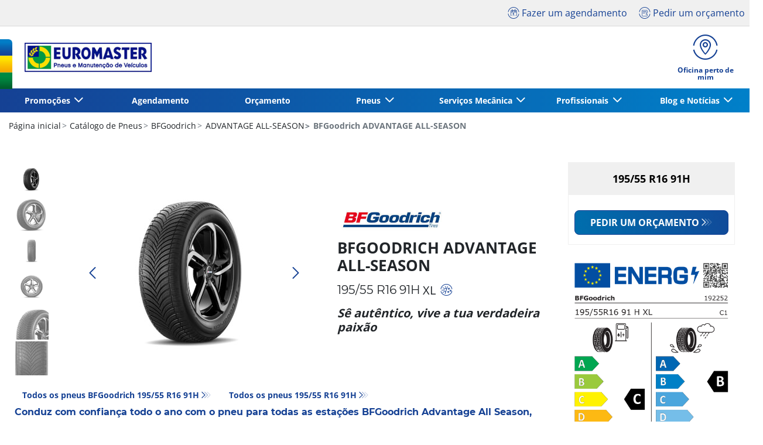

--- FILE ---
content_type: text/html;charset=UTF-8
request_url: https://www.euromaster.pt/catalogo-de-pneus/bf-goodrich/advantage-all-season/3528701922522-195-55-r16-91-h
body_size: 14071
content:





<!DOCTYPE html>
<html lang="pt" dir="ltr" prefix="og: http://ogp.me/ns#" class="r-yep-reboot">
<head>
  <title>Catálogo de Pneus</title>
  <meta charset="UTF-8"/>
  <meta http-equiv="Content-Type" content="text/html; charset=utf-8"/>
  <meta http-equiv="X-UA-Compatible" content="IE=edge">
  <meta http-equiv="pragma" content="no-cache"/>
  <meta http-equiv="CACHE-CONTROL" content="NO-CACHE"/>
  <META http-equiv="CONTENT-LANGUAGE" CONTENT="pt_PT">
  <meta name="viewport" content="width=device-width, initial-scale=1">
  <meta name="keywords" content=""/>
  <meta name="description" content="Se precisa de substituir os pneus do seu automóvel, lembre-se que a opção que tomar terá influência direta na condução."/>
  <meta name="author" content="Euromaster Portugal Sociedade Unipessoal, LDA">
  <meta name="robots" content="index, follow">
  
    <meta name="google-site-verification" content="fW-cap7gtcaSMogqhH8Zlf2szKRdmPC9EEqRClHPocE"/>
  
  
  
  <meta property="og:type" content="website"/>
  <meta property="og:url" content=""/>
  <meta property="og:title" content="Catálogo de Pneus"/>
  <meta property="og:description" content="Se precisa de substituir os pneus do seu automóvel, lembre-se que a opção que tomar terá influência direta na condução."/>
  <meta property="og:locale" content="pt_PT"/>
  
  <meta name="twitter:card" content="summary"/>
  <meta name="twitter:site" content="@"/>
  <meta name="twitter:title" content="Catálogo de Pneus"/>
  <meta name="twitter:description" content="Se precisa de substituir os pneus do seu automóvel, lembre-se que a opção que tomar terá influência direta na condução."/>
  
  <!-- Intégration de Didomi -->
  









    
    
        <script type="text/javascript">
            window.didomiConfig = {user: {
                    bots: {consentRequired: false,types: ['crawlers', 'performance'],extraUserAgents: []}
                }
                
            };window.gdprAppliesGlobally=true;
            (function(){function a(e){if(!window.frames[e]){if(document.body&&document.body.firstChild){var t=document.body;var n=document.createElement("iframe");n.style.display="none";n.name=e;n.title=e;t.insertBefore(n,t.firstChild)}
            else{setTimeout(function(){a(e)},5)}}}function e(n,r,o,c,s){function e(e,t,n,a){if(typeof n!=="function"){return}if(!window[r]){window[r]=[]}var i=false;if(s){i=s(e,t,n)}if(!i){window[r].push({command:e,parameter:t,callback:n,version:a})}}e.stub=true;function t(a){if(!window[n]||window[n].stub!==true){return}if(!a.data){return}
                var i=typeof a.data==="string";var e;try{e=i?JSON.parse(a.data):a.data}catch(t){return}if(e[o]){var r=e[o];window[n](r.command,r.parameter,function(e,t){var n={};n[c]={returnValue:e,success:t,callId:r.callId};a.source.postMessage(i?JSON.stringify(n):n,"*")},r.version)}}
                if(typeof window[n]!=="function"){window[n]=e;if(window.addEventListener){window.addEventListener("message",t,false)}else{window.attachEvent("onmessage",t)}}}e("__tcfapi","__tcfapiBuffer","__tcfapiCall","__tcfapiReturn");a("__tcfapiLocator");(function(e){
                var t=document.createElement("script");t.id="spcloader";t.type="text/javascript";t.async=true;t.src="https://sdk.privacy-center.org/"+e+"/loader.js?target="+document.location.hostname;t.charset="utf-8";var n=document.getElementsByTagName("script")[0];n.parentNode.insertBefore(t,n)})('7b694127-252f-4b9e-a4d0-5180b870ca25')})();</script>
    


  <!-- Paramétrage de Google Tag Manager -->
  
















<!-- Création du DataLayer pour Google Tag Manager -->
<script type="text/javascript">
    noTrackingEvent = [];
    let ev = {
        

    
    

    'siteEnvironment': 'PROD',
    'currencyCode': 'EUR',
    'countryCode': 'PT',
    'language': 'pt',
    'siteNetwork': 'EUROMASTER',
    'pageCategory': 'TYRE_INFORMATION',
    'displayProducts': [],
    'displayProductDetail': null
    , 'productLineName':'BFGoodrich ADVANTAGE ALL-SEASON'
};
window.dataLayer = window.dataLayer || [];
dataLayer.push(ev);
</script>

  
    
    
      







    <script type="application/ld+json">
        {
          "@context":"http://schema.org",
          "@type": "BreadcrumbList",
          "itemListElement":
          [
        
            
            {
            "@type": "ListItem",
            "position": "1",
            "item":
            {
            "@id": "https://www.euromaster.pt",
            "name": "Página inicial"
            }
            }
        
            ,
            {
            "@type": "ListItem",
            "position": "2",
            "item":
            {
            "@id": "https://www.euromaster.pt/catalogo-de-pneus",
            "name": "Catálogo de Pneus"
            }
            }
        
            ,
            {
            "@type": "ListItem",
            "position": "3",
            "item":
            {
            "@id": "https://www.euromaster.pt/catalogo-de-pneus/bf-goodrich",
            "name": "BFGoodrich"
            }
            }
        
            ,
            {
            "@type": "ListItem",
            "position": "4",
            "item":
            {
            "@id": "https://www.euromaster.pt/catalogo-de-pneus/bf-goodrich/advantage-all-season",
            "name": "ADVANTAGE ALL-SEASON"
            }
            }
        
            ,
            {
            "@type": "ListItem",
            "position": "5",
            "item":
            {
            "@id": "",
            "name": "BFGoodrich ADVANTAGE ALL-SEASON"
            }
            }
        
        ]
      }


    </script>


    
  
  
  
    <script type="text/javascript" importance="high" src="https://cdn-prod-eu.yepgarage.info/upload/vue-assets/js/main.16b908e1076610dfa61b.js"></script>
  
  
  
    <link rel="stylesheet" importance="high" type="text/css" href="https://cdn-prod-eu.yepgarage.info/upload/vue-assets/main-16b908e1076610dfa61b.css"/>
  
  
    <link rel="preconnect" href="https://cdn-prod-eu.yepgarage.info">
  
    <link rel="preconnect" href="https://www.googletagmanager.com">
  
    <link rel="preconnect" href="https://www.google-analytics.com">
  
  
    <link rel="preload" href="https://cdn-prod-eu.yepgarage.info/upload/euromaster-pt/logo/logo-1-_20251208_085548.png?512080855" as="image">
  
  

  <!-- Intégration du container Google Tag Manager Script -->
  









    
    <script>
         (function(w,d,s,l,i){w[l]=w[l]||[];w[l].push({'gtm.start':
         new Date().getTime(),event:'gtm.js'});var f=d.getElementsByTagName(s)[0],
         j=d.createElement(s),dl=l!='dataLayer'?'&l='+l:'';j.async=true;j.src=
         'https://www.googletagmanager.com/gtm.js?id='+i+dl;f.parentNode.insertBefore(j,f);
         if(typeof ga !== 'undefined'){ga('require', 'ecommerce');};})(window,document,'script','dataLayer','GTM-P6M4M4R');
    </script>
    



    
    <script>
        (function(w,d,s,l,i){w[l]=w[l]||[];w[l].push({'gtm.start':
                    new Date().getTime(),event:'gtm.js'});var f=d.getElementsByTagName(s)[0],
                j=d.createElement(s),dl=l!='dataLayer'?'&l='+l:'';j.async=true;j.src=
                'https://www.googletagmanager.com/gtm.js?id='+i+dl;f.parentNode.insertBefore(j,f);
            if(typeof ga !== 'undefined'){ga('require', 'ecommerce');};})(window,document,'script','dataLayer','GTM-TV8LQRX');
    </script>
    


  
  
    <link rel="canonical" href="https://www.euromaster.pt/catalogo-de-pneus/bf-goodrich/advantage-all-season/3528701922522-195-55-r16-91-h"/>
  
  
  
  
    <link rel="icon" type="image/png" href="https://cdn-prod-eu.yepgarage.info/upload/euromaster-pt/favicon/icon16.png?411261533" sizes="16x16"/>
  
  
  <script type="text/javascript">
    (function (w) {
      "use strict";
      var loadCSS = function (href) {
        var doc = w.document;
        var ss = doc.createElement("link");
        var refs = (doc.body || doc.getElementsByTagName("head")[0]).childNodes;
        var ref = refs[refs.length - 1];
        var sheets = doc.styleSheets;
        ss.rel = "stylesheet";
        ss.href = href;
        ss.media = "only x";

        function ready(cb) {
          if (doc.body) {
            return cb();
          }
          setTimeout(function () {
            ready(cb);
          });
        }

        ready(function () {
          ref.parentNode.insertBefore(ss, (ref.nextSibling));
        });
        var onloadcssdefined = function (cb) {
          var resolvedHref = ss.href;
          var i = sheets.length;
          while (i--) {
            if (sheets[i].href === resolvedHref) {
              return cb();
            }
          }
          setTimeout(function () {
            onloadcssdefined(cb);
          });
        };

        function loadCB() {
          if (ss.addEventListener) {
            ss.removeEventListener("load", loadCB);
          }
          ss.media = "all";
        }

        if (ss.addEventListener) {
          ss.addEventListener("load", loadCB);
        }
        ss.onloadcssdefined = onloadcssdefined;
        onloadcssdefined(loadCB);
        return ss;
      };
      if (typeof exports !== "undefined") {
        exports.loadCSS = loadCSS;
      } else {
        w.loadCSS = loadCSS;
      }
    }(typeof global !== "undefined" ? global : this));
  </script>
  
  
  
  
</head>
<body>
<input type="hidden" id="googleMapKeyV3" value="AIzaSyCrsc6pe0IYNYe7GkyI0ojNkh5TQai51-Y">
<input type="hidden" id="requestDataLocale" value="pt_PT">
<input type="hidden" id="currentShopId" name="currentShopId" value="60ae4a1fff8603785f1d702d">
<input type="hidden" id="currentSelectedLang" name="currentSelectedLang" value="pt">
<input type="hidden" id="currentShopServerUpdateDate" name="currentShopServerUpdateDate" value="20260121_09:11:08:146">
<input type="hidden" id="currentUrl" name="currentUrl" value="">






<!-- Intégration du container Google Tag Manager NoScript -->










    
	<noscript><iframe src="https://www.googletagmanager.com/ns.html?id=GTM-P6M4M4R" height="0" width="0" style="display:none;visibility:hidden"></iframe></noscript>
    



    
	<noscript><iframe src="https://www.googletagmanager.com/ns.html?id=GTM-TV8LQRX" height="0" width="0" style="display:none;visibility:hidden"></iframe></noscript>
	



  
  
    
    
    <script defer="defer" src="https://cdn-prod-eu.yepgarage.info/upload/vue-assets/js/main.16b908e1076610dfa61b.js"></script><link href="https://cdn-prod-eu.yepgarage.info/upload/vue-assets/main-16b908e1076610dfa61b.css" rel="stylesheet"><script importance="high" type= "text/javascript">var prodMode="true";"true"!==prodMode&&(prodMode=!1);var pageInfoData={},templateDataInfo={};pageInfoData=prodMode?{page:"TYRE_INFORMATION",subPage:"bf-goodrich/advantage-all-season/3528701922522-195-55-r16-91-h",anchor:"",shopId:"60ae4a1fff8603785f1d702d"}:{page:"",subPage:"",anchor:"",shopId:""}</script><div id="app"><td-parent :config="pageInfo" :template="templateInfo"></td-parent></div><script type="text/javascript">var appDiv=document.getElementById("app");appDiv.setAttribute("data-page-info",JSON.stringify(pageInfoData)),prodMode&&appDiv.setAttribute("data-template-info","{\"sections\":[{\"minHeight\":164,\"minHeightDesktop\":164,\"minHeightDesktopLarge\":164,\"id\":\"60ae491273ecd65c03eeb9ee\",\"code\":\"TEMPLATE4_T1HEADER_PT\",\"fullWidthContainer\":true,\"maxWidthContainer\":true,\"spacedComponent\":{\"top\":\"none\",\"bottom\":\"none\",\"left\":\"none\",\"right\":\"none\",\"minHeight\":0},\"spacedComponentDesktop\":{\"top\":\"none\",\"bottom\":\"none\",\"left\":\"none\",\"right\":\"none\",\"minHeight\":0},\"blocs\":[{\"minHeight\":164,\"minHeightDesktop\":164,\"minHeightDesktopLarge\":164,\"size\":12,\"spacedComponent\":{\"top\":\"none\",\"bottom\":\"none\",\"left\":\"xs\",\"right\":\"xs\",\"minHeight\":0},\"spacedComponentDesktop\":{\"top\":\"none\",\"bottom\":\"none\",\"left\":\"xs\",\"right\":\"xs\",\"minHeight\":0},\"levelSeo\":2,\"levelSeoStyle\":2,\"titleSpace\":\"md\",\"removeMobilMargin\":true,\"type\":\"HEADER_3\",\"blocKey\":\"0_0\",\"numBloc\":0,\"logo\":{\"url\":\"https:\/\/www.euromaster.pt\/\",\"title\":\"Euromaster Portugal\",\"newTab\":false,\"mobileLeftMenu\":false,\"pictureUrl\":\"https:\/\/cdn-prod-eu.yepgarage.info\/upload\/euromaster-pt\/logo\/logo-1-_20251208_085548.png?512080855\",\"picture\":{\"sourceSetDesktop\":\"https:\/\/cdn-prod-eu.yepgarage.info\/upload\/euromaster-pt\/logo\/logo-1-_20251208_085548.png?512080855\",\"height\":50,\"width\":217,\"confId\":\"693692953d090179304b58c6\",\"imageContent\":false}},\"menu\":{\"newTab\":false,\"mobileLeftMenu\":false,\"menus\":[{\"eventTracking\":[{\"complements\":{\"navigationItemType\":\"MENU\",\"navigationItemTitle\":\"Promo\u00E7\u00F5es\",\"navigationItemLink\":\"https:\/\/www.euromaster.pt\/\"},\"name\":\"navigationClick\"}],\"url\":\"https:\/\/www.euromaster.pt\/\",\"title\":\"Promo\u00E7\u00F5es\",\"newTab\":false,\"mobileLeftMenu\":false,\"subMenu\":[{\"eventTracking\":[{\"complements\":{\"navigationItemType\":\"MENU\",\"navigationItemTitle\":\"Ofertas e Promo\u00E7\u00F5es\",\"navigationItemLink\":\"https:\/\/www.euromaster.pt\/promocao\",\"navigationCategory\":\"Promo\u00E7\u00F5es\"},\"name\":\"navigationClick\"}],\"url\":\"https:\/\/www.euromaster.pt\/promocao\",\"title\":\"Ofertas e Promo\u00E7\u00F5es\",\"newTab\":false,\"mobileLeftMenu\":false}]},{\"eventTracking\":[{\"complements\":{\"navigationItemType\":\"MENU\",\"navigationItemTitle\":\"Agendamento\",\"navigationItemLink\":\"https:\/\/ebooking.euromaster.pt\/pt_PT\/retailplus\/\"},\"name\":\"navigationClick\"}],\"url\":\"https:\/\/ebooking.euromaster.pt\/pt_PT\/retailplus\/\",\"title\":\"Agendamento\",\"newTab\":false,\"mobileLeftMenu\":false},{\"eventTracking\":[{\"complements\":{\"navigationItemType\":\"MENU\",\"navigationItemTitle\":\"Or\u00E7amento\",\"navigationItemLink\":\"https:\/\/www.euromaster.pt\/orcamento-oficina\"},\"name\":\"navigationClick\"}],\"url\":\"https:\/\/www.euromaster.pt\/orcamento-oficina\",\"title\":\"Or\u00E7amento\",\"newTab\":false,\"mobileLeftMenu\":false},{\"eventTracking\":[{\"complements\":{\"navigationItemType\":\"MENU\",\"navigationItemTitle\":\"Pneus\",\"navigationItemLink\":\"https:\/\/www.euromaster.pt\/pneus\"},\"name\":\"navigationClick\"}],\"url\":\"https:\/\/www.euromaster.pt\/pneus\",\"title\":\"Pneus\",\"newTab\":false,\"mobileLeftMenu\":false,\"subMenu\":[{\"eventTracking\":[{\"complements\":{\"navigationItemType\":\"MENU\",\"navigationItemTitle\":\"Cat\u00E1logo de Pneus\",\"navigationItemLink\":\"https:\/\/www.euromaster.pt\/catalogo-de-pneus\",\"navigationCategory\":\"Pneus\"},\"name\":\"navigationClick\"}],\"url\":\"https:\/\/www.euromaster.pt\/catalogo-de-pneus\",\"title\":\"Cat\u00E1logo de Pneus\",\"newTab\":false,\"mobileLeftMenu\":false},{\"eventTracking\":[{\"complements\":{\"navigationItemType\":\"MENU\",\"navigationItemTitle\":\"Como se l\u00EA um pneu\",\"navigationItemLink\":\"https:\/\/www.euromaster.pt\/pneus\/ler-medidas-dos-pneus\",\"navigationCategory\":\"Pneus\"},\"name\":\"navigationClick\"}],\"url\":\"https:\/\/www.euromaster.pt\/pneus\/ler-medidas-dos-pneus\",\"title\":\"Como se l\u00EA um pneu\",\"newTab\":false,\"mobileLeftMenu\":false},{\"eventTracking\":[{\"complements\":{\"navigationItemType\":\"MENU\",\"navigationItemTitle\":\"Encontre os seus pneus\",\"navigationItemLink\":\"https:\/\/www.euromaster.pt\/pneus\",\"navigationCategory\":\"Pneus\"},\"name\":\"navigationClick\"}],\"url\":\"https:\/\/www.euromaster.pt\/pneus\",\"title\":\"Encontre os seus pneus\",\"newTab\":false,\"mobileLeftMenu\":false},{\"eventTracking\":[{\"complements\":{\"navigationItemType\":\"MENU\",\"navigationItemTitle\":\"Etiquetagem de pneus\",\"navigationItemLink\":\"https:\/\/www.euromaster.pt\/pneus\/etiquetagem-de-pneus\",\"navigationCategory\":\"Pneus\"},\"name\":\"navigationClick\"}],\"url\":\"https:\/\/www.euromaster.pt\/pneus\/etiquetagem-de-pneus\",\"title\":\"Etiquetagem de pneus\",\"newTab\":false,\"mobileLeftMenu\":false},{\"eventTracking\":[{\"complements\":{\"navigationItemType\":\"MENU\",\"navigationItemTitle\":\"Marcas\",\"navigationItemLink\":\"https:\/\/www.euromaster.pt\/pneus\/marcas\",\"navigationCategory\":\"Pneus\"},\"name\":\"navigationClick\"}],\"url\":\"https:\/\/www.euromaster.pt\/pneus\/marcas\",\"title\":\"Marcas\",\"newTab\":false,\"mobileLeftMenu\":false},{\"eventTracking\":[{\"complements\":{\"navigationItemType\":\"MENU\",\"navigationItemTitle\":\"Pneus baratos\",\"navigationItemLink\":\"https:\/\/www.euromaster.pt\/pneus\/pneus-baratos\",\"navigationCategory\":\"Pneus\"},\"name\":\"navigationClick\"}],\"url\":\"https:\/\/www.euromaster.pt\/pneus\/pneus-baratos\",\"title\":\"Pneus baratos\",\"newTab\":false,\"mobileLeftMenu\":false},{\"eventTracking\":[{\"complements\":{\"navigationItemType\":\"MENU\",\"navigationItemTitle\":\"Pneus 4X4\",\"navigationItemLink\":\"https:\/\/www.euromaster.pt\/pneus\/pneus-4x4\",\"navigationCategory\":\"Pneus\"},\"name\":\"navigationClick\"}],\"url\":\"https:\/\/www.euromaster.pt\/pneus\/pneus-4x4\",\"title\":\"Pneus 4X4\",\"newTab\":false,\"mobileLeftMenu\":false},{\"eventTracking\":[{\"complements\":{\"navigationItemType\":\"MENU\",\"navigationItemTitle\":\"Pneus de inverno\",\"navigationItemLink\":\"https:\/\/www.euromaster.pt\/pneus\/pneus-de-inverno\",\"navigationCategory\":\"Pneus\"},\"name\":\"navigationClick\"}],\"url\":\"https:\/\/www.euromaster.pt\/pneus\/pneus-de-inverno\",\"title\":\"Pneus de inverno\",\"newTab\":false,\"mobileLeftMenu\":false},{\"eventTracking\":[{\"complements\":{\"navigationItemType\":\"MENU\",\"navigationItemTitle\":\"Pneus Camioneta\",\"navigationItemLink\":\"https:\/\/www.euromaster.pt\/pneus\/pneus-camioneta\",\"navigationCategory\":\"Pneus\"},\"name\":\"navigationClick\"}],\"url\":\"https:\/\/www.euromaster.pt\/pneus\/pneus-camioneta\",\"title\":\"Pneus Camioneta\",\"newTab\":false,\"mobileLeftMenu\":false},{\"eventTracking\":[{\"complements\":{\"navigationItemType\":\"MENU\",\"navigationItemTitle\":\"Pneus Desportivos\",\"navigationItemLink\":\"https:\/\/www.euromaster.pt\/pneus\/pneus-desportivos\",\"navigationCategory\":\"Pneus\"},\"name\":\"navigationClick\"}],\"url\":\"https:\/\/www.euromaster.pt\/pneus\/pneus-desportivos\",\"title\":\"Pneus Desportivos\",\"newTab\":false,\"mobileLeftMenu\":false},{\"eventTracking\":[{\"complements\":{\"navigationItemType\":\"MENU\",\"navigationItemTitle\":\"Pneus Moto\",\"navigationItemLink\":\"https:\/\/www.euromaster.pt\/pneus\/pneus-moto\",\"navigationCategory\":\"Pneus\"},\"name\":\"navigationClick\"}],\"url\":\"https:\/\/www.euromaster.pt\/pneus\/pneus-moto\",\"title\":\"Pneus Moto\",\"newTab\":false,\"mobileLeftMenu\":false},{\"eventTracking\":[{\"complements\":{\"navigationItemType\":\"MENU\",\"navigationItemTitle\":\"Pneus Run Flat\",\"navigationItemLink\":\"https:\/\/www.euromaster.pt\/pneus\/pneus-runflat\",\"navigationCategory\":\"Pneus\"},\"name\":\"navigationClick\"}],\"url\":\"https:\/\/www.euromaster.pt\/pneus\/pneus-runflat\",\"title\":\"Pneus Run Flat\",\"newTab\":false,\"mobileLeftMenu\":false},{\"eventTracking\":[{\"complements\":{\"navigationItemType\":\"MENU\",\"navigationItemTitle\":\"Tudo sobre o pneu\",\"navigationItemLink\":\"https:\/\/www.euromaster.pt\/pneus\/tudo-sobre-o-pneu\",\"navigationCategory\":\"Pneus\"},\"name\":\"navigationClick\"}],\"url\":\"https:\/\/www.euromaster.pt\/pneus\/tudo-sobre-o-pneu\",\"title\":\"Tudo sobre o pneu\",\"newTab\":false,\"mobileLeftMenu\":false}]},{\"eventTracking\":[{\"complements\":{\"navigationItemType\":\"MENU\",\"navigationItemTitle\":\"Servi\u00E7os Mec\u00E2nica\",\"navigationItemLink\":\"https:\/\/www.euromaster.pt\/\"},\"name\":\"navigationClick\"}],\"url\":\"https:\/\/www.euromaster.pt\/\",\"title\":\"Servi\u00E7os Mec\u00E2nica\",\"newTab\":false,\"mobileLeftMenu\":false,\"subMenu\":[{\"eventTracking\":[{\"complements\":{\"navigationItemType\":\"MENU\",\"navigationItemTitle\":\"Adblue\",\"navigationItemLink\":\"https:\/\/www.euromaster.pt\/servicos-mecanica\/adblue\",\"navigationCategory\":\"Servi\u00E7os Mec\u00E2nica\"},\"name\":\"navigationClick\"}],\"url\":\"https:\/\/www.euromaster.pt\/servicos-mecanica\/adblue\",\"title\":\"Adblue\",\"newTab\":false,\"mobileLeftMenu\":false},{\"eventTracking\":[{\"complements\":{\"navigationItemType\":\"MENU\",\"navigationItemTitle\":\"Alinhamento\",\"navigationItemLink\":\"https:\/\/www.euromaster.pt\/pneus\/servicos\/alinhar-a-direcao\",\"navigationCategory\":\"Servi\u00E7os Mec\u00E2nica\"},\"name\":\"navigationClick\"}],\"url\":\"https:\/\/www.euromaster.pt\/pneus\/servicos\/alinhar-a-direcao\",\"title\":\"Alinhamento\",\"newTab\":false,\"mobileLeftMenu\":false},{\"eventTracking\":[{\"complements\":{\"navigationItemType\":\"MENU\",\"navigationItemTitle\":\"Amortecedores\",\"navigationItemLink\":\"https:\/\/www.euromaster.pt\/servicos-mecanica\/amortecedores\",\"navigationCategory\":\"Servi\u00E7os Mec\u00E2nica\"},\"name\":\"navigationClick\"}],\"url\":\"https:\/\/www.euromaster.pt\/servicos-mecanica\/amortecedores\",\"title\":\"Amortecedores\",\"newTab\":false,\"mobileLeftMenu\":false},{\"eventTracking\":[{\"complements\":{\"navigationItemType\":\"MENU\",\"navigationItemTitle\":\"Baterias de auto\",\"navigationItemLink\":\"https:\/\/www.euromaster.pt\/servicos-mecanica\/baterias-auto\",\"navigationCategory\":\"Servi\u00E7os Mec\u00E2nica\"},\"name\":\"navigationClick\"}],\"url\":\"https:\/\/www.euromaster.pt\/servicos-mecanica\/baterias-auto\",\"title\":\"Baterias de auto\",\"newTab\":false,\"mobileLeftMenu\":false},{\"eventTracking\":[{\"complements\":{\"navigationItemType\":\"MENU\",\"navigationItemTitle\":\"Enchimento de Pneus\",\"navigationItemLink\":\"https:\/\/www.euromaster.pt\/pneus\/servicos\/enchimento-com-nitrogenio\",\"navigationCategory\":\"Servi\u00E7os Mec\u00E2nica\"},\"name\":\"navigationClick\"}],\"url\":\"https:\/\/www.euromaster.pt\/pneus\/servicos\/enchimento-com-nitrogenio\",\"title\":\"Enchimento de Pneus\",\"newTab\":false,\"mobileLeftMenu\":false},{\"eventTracking\":[{\"complements\":{\"navigationItemType\":\"MENU\",\"navigationItemTitle\":\"Filtros\",\"navigationItemLink\":\"https:\/\/www.euromaster.pt\/servicos-mecanica\/filtros-automovel\",\"navigationCategory\":\"Servi\u00E7os Mec\u00E2nica\"},\"name\":\"navigationClick\"}],\"url\":\"https:\/\/www.euromaster.pt\/servicos-mecanica\/filtros-automovel\",\"title\":\"Filtros\",\"newTab\":false,\"mobileLeftMenu\":false},{\"eventTracking\":[{\"complements\":{\"navigationItemType\":\"MENU\",\"navigationItemTitle\":\"Garantia de Pneus\",\"navigationItemLink\":\"https:\/\/www.euromaster.pt\/pneus\/servicos\/master-garantia-de-pneus\",\"navigationCategory\":\"Servi\u00E7os Mec\u00E2nica\"},\"name\":\"navigationClick\"}],\"url\":\"https:\/\/www.euromaster.pt\/pneus\/servicos\/master-garantia-de-pneus\",\"title\":\"Garantia de Pneus\",\"newTab\":false,\"mobileLeftMenu\":false},{\"eventTracking\":[{\"complements\":{\"navigationItemType\":\"MENU\",\"navigationItemTitle\":\"Inspe\u00E7\u00E3o Autom\u00F3vel\",\"navigationItemLink\":\"https:\/\/www.euromaster.pt\/servicos-mecanica\/master-inspecao\",\"navigationCategory\":\"Servi\u00E7os Mec\u00E2nica\"},\"name\":\"navigationClick\"}],\"url\":\"https:\/\/www.euromaster.pt\/servicos-mecanica\/master-inspecao\",\"title\":\"Inspe\u00E7\u00E3o Autom\u00F3vel\",\"newTab\":false,\"mobileLeftMenu\":false},{\"eventTracking\":[{\"complements\":{\"navigationItemType\":\"MENU\",\"navigationItemTitle\":\"Manuten\u00E7\u00E3o do Ar Condicionado auto\",\"navigationItemLink\":\"https:\/\/www.euromaster.pt\/servicos-mecanica\/ar-condicionado-automovel\",\"navigationCategory\":\"Servi\u00E7os Mec\u00E2nica\"},\"name\":\"navigationClick\"}],\"url\":\"https:\/\/www.euromaster.pt\/servicos-mecanica\/ar-condicionado-automovel\",\"title\":\"Manuten\u00E7\u00E3o do Ar Condicionado auto\",\"newTab\":false,\"mobileLeftMenu\":false},{\"eventTracking\":[{\"complements\":{\"navigationItemType\":\"MENU\",\"navigationItemTitle\":\"Mudan\u00E7a de \u00D3leo\",\"navigationItemLink\":\"https:\/\/www.euromaster.pt\/servicos-mecanica\/mudar-o-oleo\",\"navigationCategory\":\"Servi\u00E7os Mec\u00E2nica\"},\"name\":\"navigationClick\"}],\"url\":\"https:\/\/www.euromaster.pt\/servicos-mecanica\/mudar-o-oleo\",\"title\":\"Mudan\u00E7a de \u00D3leo\",\"newTab\":false,\"mobileLeftMenu\":false},{\"eventTracking\":[{\"complements\":{\"navigationItemType\":\"MENU\",\"navigationItemTitle\":\"Mudar Pneus\",\"navigationItemLink\":\"https:\/\/www.euromaster.pt\/pneus\/servicos\/mudanca-de-pneus\",\"navigationCategory\":\"Servi\u00E7os Mec\u00E2nica\"},\"name\":\"navigationClick\"}],\"url\":\"https:\/\/www.euromaster.pt\/pneus\/servicos\/mudanca-de-pneus\",\"title\":\"Mudar Pneus\",\"newTab\":false,\"mobileLeftMenu\":false},{\"eventTracking\":[{\"complements\":{\"navigationItemType\":\"MENU\",\"navigationItemTitle\":\"Planos de Manuten\u00E7\u00E3o\",\"navigationItemLink\":\"https:\/\/www.euromaster.pt\/servicos-mecanica\/plano-de-manutencao\",\"navigationCategory\":\"Servi\u00E7os Mec\u00E2nica\"},\"name\":\"navigationClick\"}],\"url\":\"https:\/\/www.euromaster.pt\/servicos-mecanica\/plano-de-manutencao\",\"title\":\"Planos de Manuten\u00E7\u00E3o\",\"newTab\":false,\"mobileLeftMenu\":false},{\"eventTracking\":[{\"complements\":{\"navigationItemType\":\"MENU\",\"navigationItemTitle\":\"Repara\u00E7\u00E3o de Pneus\",\"navigationItemLink\":\"https:\/\/www.euromaster.pt\/pneus\/servicos\/reparacao-de-pneus\",\"navigationCategory\":\"Servi\u00E7os Mec\u00E2nica\"},\"name\":\"navigationClick\"}],\"url\":\"https:\/\/www.euromaster.pt\/pneus\/servicos\/reparacao-de-pneus\",\"title\":\"Repara\u00E7\u00E3o de Pneus\",\"newTab\":false,\"mobileLeftMenu\":false},{\"eventTracking\":[{\"complements\":{\"navigationItemType\":\"MENU\",\"navigationItemTitle\":\"Revis\u00E3o Gratuita\",\"navigationItemLink\":\"https:\/\/www.euromaster.pt\/servicos-mecanica\/revisao-automovel-gratis\",\"navigationCategory\":\"Servi\u00E7os Mec\u00E2nica\"},\"name\":\"navigationClick\"}],\"url\":\"https:\/\/www.euromaster.pt\/servicos-mecanica\/revisao-automovel-gratis\",\"title\":\"Revis\u00E3o Gratuita\",\"newTab\":false,\"mobileLeftMenu\":false},{\"eventTracking\":[{\"complements\":{\"navigationItemType\":\"MENU\",\"navigationItemTitle\":\"Revis\u00E3o Oficial\",\"navigationItemLink\":\"https:\/\/www.euromaster.pt\/servicos-mecanica\/revisao-automovel-oficial\",\"navigationCategory\":\"Servi\u00E7os Mec\u00E2nica\"},\"name\":\"navigationClick\"}],\"url\":\"https:\/\/www.euromaster.pt\/servicos-mecanica\/revisao-automovel-oficial\",\"title\":\"Revis\u00E3o Oficial\",\"newTab\":false,\"mobileLeftMenu\":false},{\"eventTracking\":[{\"complements\":{\"navigationItemType\":\"MENU\",\"navigationItemTitle\":\"Trav\u00F5es\",\"navigationItemLink\":\"https:\/\/www.euromaster.pt\/servicos-mecanica\/sistema-de-travagem\",\"navigationCategory\":\"Servi\u00E7os Mec\u00E2nica\"},\"name\":\"navigationClick\"}],\"url\":\"https:\/\/www.euromaster.pt\/servicos-mecanica\/sistema-de-travagem\",\"title\":\"Trav\u00F5es\",\"newTab\":false,\"mobileLeftMenu\":false},{\"eventTracking\":[{\"complements\":{\"navigationItemType\":\"MENU\",\"navigationItemTitle\":\"Manuten\u00E7\u00E3o de Carros El\u00E9tricos e H\u00EDbridos\",\"navigationItemLink\":\"https:\/\/www.euromaster.pt\/servicos-mecanica\/carros-eletricos-hibridos\",\"navigationCategory\":\"Servi\u00E7os Mec\u00E2nica\"},\"name\":\"navigationClick\"}],\"url\":\"https:\/\/www.euromaster.pt\/servicos-mecanica\/carros-eletricos-hibridos\",\"title\":\"Manuten\u00E7\u00E3o de Carros El\u00E9tricos e H\u00EDbridos\",\"newTab\":false,\"mobileLeftMenu\":false},{\"eventTracking\":[{\"complements\":{\"navigationItemType\":\"MENU\",\"navigationItemTitle\":\"Todos os servi\u00E7os\",\"navigationItemLink\":\"https:\/\/www.euromaster.pt\/servicos-mecanica\",\"navigationCategory\":\"Servi\u00E7os Mec\u00E2nica\"},\"name\":\"navigationClick\"}],\"url\":\"https:\/\/www.euromaster.pt\/servicos-mecanica\",\"title\":\"Todos os servi\u00E7os\",\"newTab\":false,\"mobileLeftMenu\":false}]},{\"eventTracking\":[{\"complements\":{\"navigationItemType\":\"MENU\",\"navigationItemTitle\":\"Profissionais\",\"navigationItemLink\":\"https:\/\/www.euromaster.pt\/profissionais\"},\"name\":\"navigationClick\"}],\"url\":\"https:\/\/www.euromaster.pt\/profissionais\",\"title\":\"Profissionais\",\"newTab\":false,\"mobileLeftMenu\":false,\"subMenu\":[{\"eventTracking\":[{\"complements\":{\"navigationItemType\":\"MENU\",\"navigationItemTitle\":\"Cami\u00F5es\",\"navigationItemLink\":\"https:\/\/www.euromaster.pt\/profissionais\/camioes\",\"navigationCategory\":\"Profissionais\"},\"name\":\"navigationClick\"}],\"url\":\"https:\/\/www.euromaster.pt\/profissionais\/camioes\",\"title\":\"Cami\u00F5es\",\"newTab\":false,\"mobileLeftMenu\":false},{\"eventTracking\":[{\"complements\":{\"navigationItemType\":\"MENU\",\"navigationItemTitle\":\"Camioneta\",\"navigationItemLink\":\"https:\/\/www.euromaster.pt\/profissionais\/camioneta\",\"navigationCategory\":\"Profissionais\"},\"name\":\"navigationClick\"}],\"url\":\"https:\/\/www.euromaster.pt\/profissionais\/camioneta\",\"title\":\"Camioneta\",\"newTab\":false,\"mobileLeftMenu\":false},{\"eventTracking\":[{\"complements\":{\"navigationItemType\":\"MENU\",\"navigationItemTitle\":\"M\u00E1quinas Industriais\",\"navigationItemLink\":\"https:\/\/www.euromaster.pt\/profissionais\/maquinas-industriais\",\"navigationCategory\":\"Profissionais\"},\"name\":\"navigationClick\"}],\"url\":\"https:\/\/www.euromaster.pt\/profissionais\/maquinas-industriais\",\"title\":\"M\u00E1quinas Industriais\",\"newTab\":false,\"mobileLeftMenu\":false}]},{\"eventTracking\":[{\"complements\":{\"navigationItemType\":\"MENU\",\"navigationItemTitle\":\"Blog e Not\u00EDcias\",\"navigationItemLink\":\"https:\/\/www.euromaster.pt\/\"},\"name\":\"navigationClick\"}],\"url\":\"https:\/\/www.euromaster.pt\/\",\"title\":\"Blog e Not\u00EDcias\",\"newTab\":false,\"mobileLeftMenu\":false,\"subMenu\":[{\"eventTracking\":[{\"complements\":{\"navigationItemType\":\"MENU\",\"navigationItemTitle\":\"Blog\",\"navigationItemLink\":\"https:\/\/www.euromaster.pt\/blog\",\"navigationCategory\":\"Blog e Not\u00EDcias\"},\"name\":\"navigationClick\"}],\"url\":\"https:\/\/www.euromaster.pt\/blog\",\"title\":\"Blog\",\"newTab\":false,\"mobileLeftMenu\":false},{\"eventTracking\":[{\"complements\":{\"navigationItemType\":\"MENU\",\"navigationItemTitle\":\"Not\u00EDcias\",\"navigationItemLink\":\"https:\/\/www.euromaster.pt\/noticias\",\"navigationCategory\":\"Blog e Not\u00EDcias\"},\"name\":\"navigationClick\"}],\"url\":\"https:\/\/www.euromaster.pt\/noticias\",\"title\":\"Not\u00EDcias\",\"newTab\":false,\"mobileLeftMenu\":false}]}],\"name\":\"Menu\"},\"alignMenu\":\"center\",\"topHeaderGray\":true,\"searchAddressField\":{\"size\":0,\"sizeMd\":0,\"sizeSm\":0,\"required\":\" \",\"disabled\":\" \",\"label\":\"Encontrar uma oficina\",\"placeHolder\":\"Morada\",\"minHeightCalc\":0,\"onChangeUrl\":\"https:\/\/www.euromaster.pt\/oficinas?addressSearchField=%addressSearchField\",\"immediateChange\":false,\"forceBottom\":false,\"halfDaySlots\":false,\"noCheckbox\":false,\"withServicingPlace\":false,\"position\":0,\"positionWithStep\":0,\"stepNumber\":0,\"mapManager\":\"GOOGLE\",\"needNoFilteredDealers\":false},\"dropdownFullWidth\":false,\"links\":[{\"eventTracking\":[{\"complements\":{\"navigationItemType\":\"MENU\",\"navigationItemTitle\":\"Oficina perto de mim\",\"navigationItemLink\":\"https:\/\/www.euromaster.pt\/oficinas\"},\"name\":\"navigationClick\"}],\"url\":\"https:\/\/www.euromaster.pt\/oficinas\",\"title\":\"Oficina perto de mim\",\"newTab\":false,\"icon\":\"icon-locate\",\"mobileLeftMenu\":false,\"type\":\"DEALER_LOCATOR\"}],\"customLinks\":[{\"eventTracking\":[{\"complements\":{\"navigationItemType\":\"HEADER\",\"navigationItemTitle\":\"Fazer um agendamento\",\"navigationItemLink\":\"https:\/\/ebooking.euromaster.pt\/pt_PT\/retailplus\/\"},\"name\":\"navigationClick\"}],\"url\":\"https:\/\/ebooking.euromaster.pt\/pt_PT\/retailplus\/\",\"title\":\"Fazer um agendamento\",\"newTab\":true,\"icon\":\"icon-calendar\",\"mobileLeftMenu\":false},{\"eventTracking\":[{\"complements\":{\"navigationItemType\":\"HEADER\",\"navigationItemTitle\":\"Pedir um or\u00E7amento\",\"navigationItemLink\":\"https:\/\/www.euromaster.pt\/orcamento-oficina\"},\"name\":\"navigationClick\"}],\"url\":\"\/orcamento-oficina\",\"title\":\"Pedir um or\u00E7amento\",\"newTab\":false,\"icon\":\"icon-sheet-edit\",\"mobileLeftMenu\":false}],\"labelMenu\":\"Menu\",\"overarching\":true,\"titleLevelSeo\":2,\"spacedComponentDesktopMinHeight\":0,\"spacedComponentMinHeight\":0}],\"titleSpace\":\"sm\",\"cdnKey\":\"512080846\",\"spacedComponentDesktopMinHeight\":0,\"spacedComponentMinHeight\":0},{\"minHeight\":1965,\"minHeightDesktop\":1965,\"minHeightDesktopLarge\":1965,\"id\":\"60ae491273ecd65c03eeba1b\",\"code\":\"TYRE_INFORMATION_ARTICLE_PAGE\",\"maxWidthContainer\":true,\"spacedComponent\":{\"top\":\"none\",\"bottom\":\"none\",\"left\":\"none\",\"right\":\"none\",\"minHeight\":0},\"spacedComponentDesktop\":{\"top\":\"none\",\"bottom\":\"none\",\"left\":\"none\",\"right\":\"none\",\"minHeight\":0},\"blocs\":[{\"minHeight\":1923,\"minHeightDesktop\":1923,\"minHeightDesktopLarge\":1923,\"size\":12,\"spacedComponent\":{\"top\":\"none\",\"bottom\":\"none\",\"left\":\"xs\",\"right\":\"xs\",\"minHeight\":0},\"spacedComponentDesktop\":{\"top\":\"none\",\"bottom\":\"none\",\"left\":\"xs\",\"right\":\"xs\",\"minHeight\":0},\"levelSeo\":1,\"levelSeoStyle\":1,\"titleSpace\":\"md\",\"type\":\"ARTICLE_PAGE\",\"blocKey\":\"1_0\",\"numBloc\":1,\"article\":{\"id\":\"63bc398412fd66576fce5e78\",\"name\":\"BFGoodrich ADVANTAGE ALL-SEASON\",\"urlProfile\":\"https:\/\/www.euromaster.pt\/catalogo-de-pneus\/bf-goodrich\/advantage-all-season\",\"picture\":{\"title\":\"BFGoodrich ADVANTAGE ALL-SEASON\",\"newTab\":false,\"mobileLeftMenu\":false,\"alt\":\"BFGoodrich ADVANTAGE ALL-SEASON\",\"picture\":{\"heightSmall\":634,\"widthSmall\":375,\"sourceMobil\":\"https:\/\/cdn-prod-eu.yepgarage.info\/upload\/tyre\/bf-goodrich\/advantage-all-season\/product-line\/650acd9d0e75bc0bb7132420\/productimage-1-30-default\/bfgoodrich_advantage_all_season_1_oblique.jpg?511061432\",\"heightMobile\":634,\"widthMobile\":375,\"sourceSetDesktop\":\"https:\/\/cdn-prod-eu.yepgarage.info\/upload\/tyre\/bf-goodrich\/advantage-all-season\/product-line\/650acd9d0e75bc0bb7132420\/productimage-1-30-default\/bfgoodrich_advantage_all_season_1_oblique.jpg?511061432\",\"height\":634,\"width\":375,\"sourceSetTablet\":\"https:\/\/cdn-prod-eu.yepgarage.info\/upload\/tyre\/bf-goodrich\/advantage-all-season\/product-line\/650acd9d0e75bc0bb7132420\/productimage-1-30-default\/bfgoodrich_advantage_all_season_1_oblique.jpg?511061432\",\"heightTablet\":634,\"widthTablet\":375,\"confId\":\"690cb17cb33a282c1d18b7d1\",\"imageContent\":false}},\"translation\":{\"shortText\":{\"value\":\"O Advantage All-Season \u00E9 um pneu para todas as esta\u00E7\u00F5es, adequado para carros compactos, monovolumes e SUV.\",\"label\":\"texto curto\"},\"longText\":{\"value\":\"O pneu Advantage All-Saison promete a vantagem de poder ser utilizado durante todo o ano sem necessidade de trocar de pneu no inverno. A sua capacidade de se adaptar a todas as condi\u00E7\u00F5es meteorol\u00F3gicas \u00E9 ideal para ve\u00EDculos de turismo.  \\nEm piso molhado, o pneu demonstra uma boa ader\u00EAncia e uma resposta eficaz em caso de travagem r\u00E1pida.  \\nEste produto possui a certifica\u00E7\u00E3o 3PMSF; oferece, portanto, uma excelente ader\u00EAncia em superf\u00EDcies cobertas de neve.  \\nA seguran\u00E7a e o conforto de condu\u00E7\u00E3o s\u00E3o garantidos por uma mistura de borracha de alto desempenho.  \\nA arquitetura em V da banda de rolamento permite uma boa ader\u00EAncia. Al\u00E9m disso, a evacua\u00E7\u00E3o da \u00E1gua \u00E9 facilitada por uma ranhura alargada.\",\"label\":\"Long description\"},\"talkPoints\":{\"value\":\"<li>Boa ader\u00EAncia em pisos molhados ou nevados<\/li>\\n<li>Dist\u00E2ncia de travagem curta<\/li>\\n<li>Adapta-se a todos os tipos de pisos<\/li>\\n<li>Desempenho durante todo o ano<\/li>\",\"label\":\"Principais vantagens\"},\"title\":\"Descri\u00E7\u00E3o\"},\"quantity\":{\"defaultQuantity\":2,\"minQuantity\":1,\"maxQuantity\":5,\"text\":\"Quantidade\",\"visible\":true},\"ean\":\"3528701922522\",\"eanNoDot\":\"3528701922522\",\"updateQuantity\":[{\"keyNb\":\"1\",\"eventTracking\":{\"name\":\"removeFromCart\",\"detail\":{\"currencyCode\":\"EUR\",\"country\":\"PT\",\"language\":\"pt\",\"demo\":false,\"ecommerce\":{\"currencyCode\":\"EUR\",\"mapDetails\":{\"remove\":{\"products\":[{\"id\":\"63bc398412fd66576fce5e78\",\"name\":\"BFGoodrich ADVANTAGE ALL-SEASON\",\"brand\":\"BFGoodrich\",\"category\":\"TYRE\/CAR\/ALLSEASON\",\"variant\":\"195\/55 R16 91H\",\"quantity\":1}]}}}}}},{\"keyNb\":\"3\",\"eventTracking\":{\"name\":\"addToCart\",\"detail\":{\"currencyCode\":\"EUR\",\"country\":\"PT\",\"language\":\"pt\",\"demo\":false,\"ecommerce\":{\"currencyCode\":\"EUR\",\"mapDetails\":{\"add\":{\"products\":[{\"id\":\"63bc398412fd66576fce5e78\",\"name\":\"BFGoodrich ADVANTAGE ALL-SEASON\",\"brand\":\"BFGoodrich\",\"category\":\"TYRE\/CAR\/ALLSEASON\",\"variant\":\"195\/55 R16 91H\",\"quantity\":1}],\"actionField\":{\"list\":\"Product range listing\"}}}}}}},{\"keyNb\":\"4\",\"eventTracking\":{\"name\":\"addToCart\",\"detail\":{\"currencyCode\":\"EUR\",\"country\":\"PT\",\"language\":\"pt\",\"demo\":false,\"ecommerce\":{\"currencyCode\":\"EUR\",\"mapDetails\":{\"add\":{\"products\":[{\"id\":\"63bc398412fd66576fce5e78\",\"name\":\"BFGoodrich ADVANTAGE ALL-SEASON\",\"brand\":\"BFGoodrich\",\"category\":\"TYRE\/CAR\/ALLSEASON\",\"variant\":\"195\/55 R16 91H\",\"quantity\":2}],\"actionField\":{\"list\":\"Product range listing\"}}}}}}},{\"keyNb\":\"5\",\"eventTracking\":{\"name\":\"addToCart\",\"detail\":{\"currencyCode\":\"EUR\",\"country\":\"PT\",\"language\":\"pt\",\"demo\":false,\"ecommerce\":{\"currencyCode\":\"EUR\",\"mapDetails\":{\"add\":{\"products\":[{\"id\":\"63bc398412fd66576fce5e78\",\"name\":\"BFGoodrich ADVANTAGE ALL-SEASON\",\"brand\":\"BFGoodrich\",\"category\":\"TYRE\/CAR\/ALLSEASON\",\"variant\":\"195\/55 R16 91H\",\"quantity\":3}],\"actionField\":{\"list\":\"Product range listing\"}}}}}}}],\"pimImportDefaultImage\":{\"heightSmall\":250,\"widthSmall\":190,\"sourceMobil\":\"https:\/\/cdn-prod-eu.yepgarage.info\/upload\/tyre\/bfgoodrich\/advantage-all-season\/pim\/62686b86451aff6c8c29178c\/productimage-1-30\/3528704194384_tire_bfgoodrich_advantage-all-season_205-slash-55-r16-91h_a_main_1-30.png?510131239\",\"sourceMobilOptimized\":\"https:\/\/cdn-prod-eu.yepgarage.info\/upload\/tyre\/bfgoodrich\/advantage-all-season\/pim\/6464044c77f4f35e5bb780dd\/productimage-1-30-default\/3528704194384_tire_bfgoodrich_advantage-all-season_205-slash-55-r16-91h_a_main_1-30.webp\",\"heightMobile\":250,\"widthMobile\":190,\"sourceSetDesktop\":\"https:\/\/cdn-prod-eu.yepgarage.info\/upload\/tyre\/bfgoodrich\/advantage-all-season\/pim\/62686b86451aff6c8c29178c\/productimage-1-30\/3528704194384_tire_bfgoodrich_advantage-all-season_205-slash-55-r16-91h_a_main_1-30.png?510131239\",\"sourceSetDesktopOptimized\":\"https:\/\/cdn-prod-eu.yepgarage.info\/upload\/tyre\/bfgoodrich\/advantage-all-season\/pim\/6464044c77f4f35e5bb780dd\/productimage-1-30-default\/3528704194384_tire_bfgoodrich_advantage-all-season_205-slash-55-r16-91h_a_main_1-30.webp\",\"height\":250,\"width\":190,\"sourceSetTablet\":\"https:\/\/cdn-prod-eu.yepgarage.info\/upload\/tyre\/bfgoodrich\/advantage-all-season\/pim\/62686b86451aff6c8c29178c\/productimage-1-30\/3528704194384_tire_bfgoodrich_advantage-all-season_205-slash-55-r16-91h_a_main_1-30.png?510131239\",\"sourceSetTabletOptimized\":\"https:\/\/cdn-prod-eu.yepgarage.info\/upload\/tyre\/bfgoodrich\/advantage-all-season\/pim\/6464044c77f4f35e5bb780dd\/productimage-1-30-default\/3528704194384_tire_bfgoodrich_advantage-all-season_205-slash-55-r16-91h_a_main_1-30.webp\",\"heightTablet\":250,\"widthTablet\":190,\"confId\":\"68ecf300d6474e663985f3f6\",\"imageContent\":false},\"links\":{\"detail\":{\"eventTracking\":[{\"name\":\"productClick\",\"detail\":{\"currencyCode\":\"EUR\",\"country\":\"PT\",\"language\":\"pt\",\"demo\":false,\"ecommerce\":{\"mapDetails\":{\"click\":{\"products\":[{\"id\":\"63bc398412fd66576fce5e78\",\"name\":\"BFGoodrich ADVANTAGE ALL-SEASON\",\"brand\":\"BFGoodrich\",\"category\":\"TYRE\/CAR\/ALLSEASON\",\"variant\":\"195\/55 R16 91H\",\"quantity\":2}],\"actionField\":{\"list\":\"Product range listing\"}}}}}}],\"url\":\"https:\/\/www.euromaster.pt\/catalogo-de-pneus\/bf-goodrich\/advantage-all-season\/3528701922522-195-55-r16-91-h\",\"title\":\"Mais informa\u00E7\u00F5es\",\"newTab\":false,\"mobileLeftMenu\":false,\"alt\":\"Mais informa\u00E7\u00F5es\"},\"quote\":{\"eventTracking\":[{\"complements\":{\"tyreSelected\":\"BFGoodrich ADVANTAGE ALL-SEASON\",\"tyreDimension\":\"195\/55 R16 91H\",\"offerType\":\"tyres\",\"serviceName\":\"undefined\"},\"name\":\"clickServiceProductQuote\"}],\"url\":\"https:\/\/www.euromaster.pt\/orcamento-oficina\/servicos-mecanica?tireArticleId=63bc398412fd66576fce5e78&quantity=2\",\"title\":\"Pedir um or\u00E7amento\",\"newTab\":false,\"icon\":\"icon-arrow-right\",\"mobileLeftMenu\":false,\"alt\":\"Pedir um or\u00E7amento\"}},\"manufacturer\":{\"id\":\"577e6fdc099c243bd58be949\",\"name\":\"BFGoodrich\",\"logo\":{\"url\":\"https:\/\/cdn-prod-eu.yepgarage.info\/td-assets\/img\/manufacturer\/common\/bf-goodrich-md.jpg?511031702\",\"title\":\"BFGoodrich\",\"newTab\":false,\"mobileLeftMenu\":false,\"alt\":\"BFGoodrich\",\"pictureUrl\":\"https:\/\/cdn-prod-eu.yepgarage.info\/td-assets\/img\/manufacturer\/common\/bf-goodrich-md.jpg?511031702\",\"picture\":{\"sourceSetDesktop\":\"https:\/\/cdn-prod-eu.yepgarage.info\/td-assets\/img\/manufacturer\/common\/bf-goodrich-md.jpg?511031702\",\"height\":113,\"width\":300,\"confId\":\"6908e033ae9ef867b5e9b60e\",\"imageContent\":false}},\"urlManufacturer\":\"https:\/\/www.euromaster.pt\/catalogo-de-pneus\/bf-goodrich\"},\"dimension\":{\"name\":\"195\/55 R16 91H\",\"reinforced\":{\"text\":\"XL\"}},\"iconSeason\":{\"icon\":\"iconfinal-allseason\",\"title\":\"todas as esta\u00E7\u00F5es\"},\"iconXL\":{\"icon\":\"icon-xl\",\"title\":\"XL\"},\"labellings\":[{\"text\":\"Poupan\u00E7a de combust\u00EDvel\",\"icon\":\"iconfinal-fuel-economy\",\"tooltipText\":\"C\",\"withTooltip\":true,\"level\":\"C\",\"type\":\"fuel-economy\"},{\"text\":\"Ader\u00EAncia em terreno molhado\",\"icon\":\"iconfinal-wet-adhesion\",\"tooltipText\":\"B\",\"withTooltip\":true,\"level\":\"B\",\"type\":\"wet-adhesion\"},{\"text\":\"Ru\u00EDdo de rolamento\",\"icon\":\"iconfinal-noise-1\",\"tooltipText\":\"69\",\"withTooltip\":true,\"level\":\"69\",\"range\":\"1\",\"type\":\"noise\"},{\"text\":\"PMSF\",\"icon\":\"icon-pmsf\",\"withTooltip\":true,\"type\":\"pmsf\"}],\"labellingInfo\":{\"text\":\"Rotulagem europeia\",\"label\":\"Mais informa\u00E7\u00E3o\"},\"eprelPictureLink\":\"https:\/\/eprel.ec.europa.eu\/labels\/tyres\/Label_1154171.png\",\"eprelDetailLink\":\"https:\/\/eprel.ec.europa.eu\/screen\/product\/tyres\/1154171\",\"vehicleType\":\"icon-tourism\",\"brandSearchUrl\":{\"url\":\"https:\/\/www.euromaster.pt\/medidas-pneus\/195-55-16-91-h--bf-goodrich-todas-as-estacoes\",\"title\":\"Todos os pneus BFGoodrich 195\/55 R16 91H\",\"newTab\":false,\"mobileLeftMenu\":false,\"alt\":\"Todos os pneus BFGoodrich 195\/55 R16 91H\"},\"dimSearchUrl\":{\"url\":\"https:\/\/www.euromaster.pt\/medidas-pneus\/195-55-16-91-h--todas-as-estacoes\",\"title\":\"Todos os pneus\u200E 195\/55 R16 91H\",\"newTab\":false,\"mobileLeftMenu\":false,\"alt\":\"Todos os pneus\u200E 195\/55 R16 91H\"}},\"descriptionLabel\":\"Descri\u00E7\u00E3o\",\"pimImport\":{\"id\":null,\"idStr\":null,\"idHash\":0,\"locale\":\"pt_PT\",\"pimID\":166945,\"globalId\":993,\"productName\":\"ADVANTAGE ALL SEASON\",\"productBrand\":\"BFGoodrich\",\"masterShortHeadline\":\"Conduz com confian\u00E7a todo o ano com o pneu para todas as esta\u00E7\u00F5es BFGoodrich Advantage All Season, para um controlo confort\u00E1vel em qualquer aventura, seja qual for o tempo.\",\"masterShortHeadlineDisclaimer\":null,\"masterLongHeadline\":\"Percorre as estradas menos utilizadas com o pneu BFGoodrich Advantage All Season, concebido para todo o ano. Este pneu de estrada proporciona uma condu\u00E7\u00E3o segura em condi\u00E7\u00F5es secas e molhadas, e tem a certifica\u00E7\u00E3o 3PMSF para uma melhor tra\u00E7\u00E3o em estradas com neve. F\u00E1cil manuten\u00E7\u00E3o para que possas passares mais tempo na estrada e desfrutares das aventuras de que gostas com pneu para carro All Season.\",\"masterLongHeadlineDisclaimer\":null,\"masterClaim\":null,\"masterFeaturesAndDetails\":null,\"masterFeaturesAndDetailsDisclaimer\":null,\"shortHeadline\":\"Conduz com confian\u00E7a todo o ano com o pneu para todas as esta\u00E7\u00F5es BFGoodrich Advantage All Season, para um controlo confort\u00E1vel em qualquer aventura, seja qual for o tempo.\",\"shortHeadlineDisclaimer\":null,\"longHeadline\":\"Percorre as estradas menos utilizadas com o pneu BFGoodrich Advantage All Season, concebido para todo o ano. Este pneu de estrada proporciona uma condu\u00E7\u00E3o segura em condi\u00E7\u00F5es secas e molhadas, e tem a certifica\u00E7\u00E3o 3PMSF para uma melhor tra\u00E7\u00E3o em estradas com neve. F\u00E1cil manuten\u00E7\u00E3o para que possas passares mais tempo na estrada e desfrutares das aventuras de que gostas com pneu para carro All Season.\",\"longHeadlineDisclaimer\":null,\"claim\":\"S\u00EA aut\u00EAntico, vive a tua verdadeira paix\u00E3o\",\"disclaimerTitle\":\"Isen\u00E7\u00E3o de responsabilidade\",\"featuresAndDetails\":[\"Pneu de estrada BFGoodrich para SUV, carros compactos e monovolumes Pneu All Season para um controlo e rendimento seguros durante todo o ano Concebido para um excelente n\u00EDvel de travagem e ader\u00EAncia em molhado Bom n\u00EDvel de ader\u00EAncia e tra\u00E7\u00E3o em estradas com neve com a certifica\u00E7\u00E3o 3PMSF Um pneu com uma boa rela\u00E7\u00E3o qualidade-pre\u00E7o para todas as esta\u00E7\u00F5es\"],\"images\":[{\"heightSmall\":375,\"widthSmall\":375,\"sourceMobil\":\"https:\/\/cdn-prod-eu.yepgarage.info\/upload\/tyre\/bfgoodrich\/advantage-all-season\/pim\/6464044c77f4f35e5bb780dd\/productimage-1-30-default\/3528704194384_tire_bfgoodrich_advantage-all-season_205-slash-55-r16-91h_a_main_1-30.jpg?503260346\",\"sourceMobilOptimized\":\"https:\/\/cdn-prod-eu.yepgarage.info\/upload\/tyre\/bfgoodrich\/advantage-all-season\/pim\/6464044c77f4f35e5bb780dd\/productimage-1-30-default\/3528704194384_tire_bfgoodrich_advantage-all-season_205-slash-55-r16-91h_a_main_1-30.webp?601211201\",\"heightMobile\":375,\"widthMobile\":375,\"sourceSetDesktop\":\"https:\/\/cdn-prod-eu.yepgarage.info\/upload\/tyre\/bfgoodrich\/advantage-all-season\/pim\/6464044c77f4f35e5bb780dd\/productimage-1-30-default\/3528704194384_tire_bfgoodrich_advantage-all-season_205-slash-55-r16-91h_a_main_1-30.jpg?503260346\",\"sourceSetDesktopOptimized\":\"https:\/\/cdn-prod-eu.yepgarage.info\/upload\/tyre\/bfgoodrich\/advantage-all-season\/pim\/6464044c77f4f35e5bb780dd\/productimage-1-30-default\/3528704194384_tire_bfgoodrich_advantage-all-season_205-slash-55-r16-91h_a_main_1-30.webp?601211201\",\"height\":375,\"width\":375,\"sourceSetTablet\":\"https:\/\/cdn-prod-eu.yepgarage.info\/upload\/tyre\/bfgoodrich\/advantage-all-season\/pim\/6464044c77f4f35e5bb780dd\/productimage-1-30-default\/3528704194384_tire_bfgoodrich_advantage-all-season_205-slash-55-r16-91h_a_main_1-30.jpg?503260346\",\"sourceSetTabletOptimized\":\"https:\/\/cdn-prod-eu.yepgarage.info\/upload\/tyre\/bfgoodrich\/advantage-all-season\/pim\/6464044c77f4f35e5bb780dd\/productimage-1-30-default\/3528704194384_tire_bfgoodrich_advantage-all-season_205-slash-55-r16-91h_a_main_1-30.webp?601211201\",\"heightTablet\":375,\"widthTablet\":375,\"confId\":\"67e37898d3cd4d0b40b9b21b\",\"imageContent\":false},{\"heightSmall\":375,\"widthSmall\":375,\"sourceMobil\":\"https:\/\/cdn-prod-eu.yepgarage.info\/upload\/tyre\/bfgoodrich\/advantage-all-season\/pim\/6464044c77f4f35e5bb780dd\/productimage-2-55\/3528704194384_tire_bfgoodrich_advantage-all-season_205-slash-55-r16-91h_a_main_2-55_nopad.jpg?503260346\",\"sourceMobilOptimized\":\"https:\/\/cdn-prod-eu.yepgarage.info\/upload\/tyre\/bfgoodrich\/advantage-all-season\/pim\/6464044c77f4f35e5bb780dd\/productimage-2-55\/3528704194384_tire_bfgoodrich_advantage-all-season_205-slash-55-r16-91h_a_main_2-55_nopad.webp?601211201\",\"heightMobile\":375,\"widthMobile\":375,\"sourceSetDesktop\":\"https:\/\/cdn-prod-eu.yepgarage.info\/upload\/tyre\/bfgoodrich\/advantage-all-season\/pim\/6464044c77f4f35e5bb780dd\/productimage-2-55\/3528704194384_tire_bfgoodrich_advantage-all-season_205-slash-55-r16-91h_a_main_2-55_nopad.jpg?503260346\",\"sourceSetDesktopOptimized\":\"https:\/\/cdn-prod-eu.yepgarage.info\/upload\/tyre\/bfgoodrich\/advantage-all-season\/pim\/6464044c77f4f35e5bb780dd\/productimage-2-55\/3528704194384_tire_bfgoodrich_advantage-all-season_205-slash-55-r16-91h_a_main_2-55_nopad.webp?601211201\",\"height\":375,\"width\":375,\"sourceSetTablet\":\"https:\/\/cdn-prod-eu.yepgarage.info\/upload\/tyre\/bfgoodrich\/advantage-all-season\/pim\/6464044c77f4f35e5bb780dd\/productimage-2-55\/3528704194384_tire_bfgoodrich_advantage-all-season_205-slash-55-r16-91h_a_main_2-55_nopad.jpg?503260346\",\"sourceSetTabletOptimized\":\"https:\/\/cdn-prod-eu.yepgarage.info\/upload\/tyre\/bfgoodrich\/advantage-all-season\/pim\/6464044c77f4f35e5bb780dd\/productimage-2-55\/3528704194384_tire_bfgoodrich_advantage-all-season_205-slash-55-r16-91h_a_main_2-55_nopad.webp?601211201\",\"heightTablet\":375,\"widthTablet\":375,\"confId\":\"67e37898d3cd4d0b40b9b21d\",\"imageContent\":false},{\"heightSmall\":375,\"widthSmall\":375,\"sourceMobil\":\"https:\/\/cdn-prod-eu.yepgarage.info\/upload\/tyre\/bfgoodrich\/advantage-all-season\/pim\/6464044c77f4f35e5bb780dd\/productimage-3-0\/3528704194384_tire_bfgoodrich_advantage-all-season_205-slash-55-r16-91h_a_main_3-0.jpg?503260346\",\"sourceMobilOptimized\":\"https:\/\/cdn-prod-eu.yepgarage.info\/upload\/tyre\/bfgoodrich\/advantage-all-season\/pim\/6464044c77f4f35e5bb780dd\/productimage-3-0\/3528704194384_tire_bfgoodrich_advantage-all-season_205-slash-55-r16-91h_a_main_3-0.webp?601211201\",\"heightMobile\":375,\"widthMobile\":375,\"sourceSetDesktop\":\"https:\/\/cdn-prod-eu.yepgarage.info\/upload\/tyre\/bfgoodrich\/advantage-all-season\/pim\/6464044c77f4f35e5bb780dd\/productimage-3-0\/3528704194384_tire_bfgoodrich_advantage-all-season_205-slash-55-r16-91h_a_main_3-0.jpg?503260346\",\"sourceSetDesktopOptimized\":\"https:\/\/cdn-prod-eu.yepgarage.info\/upload\/tyre\/bfgoodrich\/advantage-all-season\/pim\/6464044c77f4f35e5bb780dd\/productimage-3-0\/3528704194384_tire_bfgoodrich_advantage-all-season_205-slash-55-r16-91h_a_main_3-0.webp?601211201\",\"height\":375,\"width\":375,\"sourceSetTablet\":\"https:\/\/cdn-prod-eu.yepgarage.info\/upload\/tyre\/bfgoodrich\/advantage-all-season\/pim\/6464044c77f4f35e5bb780dd\/productimage-3-0\/3528704194384_tire_bfgoodrich_advantage-all-season_205-slash-55-r16-91h_a_main_3-0.jpg?503260346\",\"sourceSetTabletOptimized\":\"https:\/\/cdn-prod-eu.yepgarage.info\/upload\/tyre\/bfgoodrich\/advantage-all-season\/pim\/6464044c77f4f35e5bb780dd\/productimage-3-0\/3528704194384_tire_bfgoodrich_advantage-all-season_205-slash-55-r16-91h_a_main_3-0.webp?601211201\",\"heightTablet\":375,\"widthTablet\":375,\"confId\":\"67e37898d3cd4d0b40b9b21f\",\"imageContent\":false},{\"heightSmall\":375,\"widthSmall\":375,\"sourceMobil\":\"https:\/\/cdn-prod-eu.yepgarage.info\/upload\/tyre\/bfgoodrich\/advantage-all-season\/pim\/6464044c77f4f35e5bb780dd\/productimage-4-90\/3528704194384_tire_bfgoodrich_advantage-all-season_205-slash-55-r16-91h_a_main_4-90.jpg?503260346\",\"sourceMobilOptimized\":\"https:\/\/cdn-prod-eu.yepgarage.info\/upload\/tyre\/bfgoodrich\/advantage-all-season\/pim\/6464044c77f4f35e5bb780dd\/productimage-4-90\/3528704194384_tire_bfgoodrich_advantage-all-season_205-slash-55-r16-91h_a_main_4-90.webp?601211201\",\"heightMobile\":375,\"widthMobile\":375,\"sourceSetDesktop\":\"https:\/\/cdn-prod-eu.yepgarage.info\/upload\/tyre\/bfgoodrich\/advantage-all-season\/pim\/6464044c77f4f35e5bb780dd\/productimage-4-90\/3528704194384_tire_bfgoodrich_advantage-all-season_205-slash-55-r16-91h_a_main_4-90.jpg?503260346\",\"sourceSetDesktopOptimized\":\"https:\/\/cdn-prod-eu.yepgarage.info\/upload\/tyre\/bfgoodrich\/advantage-all-season\/pim\/6464044c77f4f35e5bb780dd\/productimage-4-90\/3528704194384_tire_bfgoodrich_advantage-all-season_205-slash-55-r16-91h_a_main_4-90.webp?601211201\",\"height\":375,\"width\":375,\"sourceSetTablet\":\"https:\/\/cdn-prod-eu.yepgarage.info\/upload\/tyre\/bfgoodrich\/advantage-all-season\/pim\/6464044c77f4f35e5bb780dd\/productimage-4-90\/3528704194384_tire_bfgoodrich_advantage-all-season_205-slash-55-r16-91h_a_main_4-90.jpg?503260346\",\"sourceSetTabletOptimized\":\"https:\/\/cdn-prod-eu.yepgarage.info\/upload\/tyre\/bfgoodrich\/advantage-all-season\/pim\/6464044c77f4f35e5bb780dd\/productimage-4-90\/3528704194384_tire_bfgoodrich_advantage-all-season_205-slash-55-r16-91h_a_main_4-90.webp?601211201\",\"heightTablet\":375,\"widthTablet\":375,\"confId\":\"67e37898d3cd4d0b40b9b221\",\"imageContent\":false},{\"heightSmall\":375,\"widthSmall\":375,\"sourceMobil\":\"https:\/\/cdn-prod-eu.yepgarage.info\/upload\/tyre\/bfgoodrich\/advantage-all-season\/pim\/6464044c77f4f35e5bb780dd\/productimage-5-quarterzoom\/3528704194384_tire_bfgoodrich_advantage-all-season_205-slash-55-r16-91h_a_main_5-quarterzoom.jpg?503260346\",\"sourceMobilOptimized\":\"https:\/\/cdn-prod-eu.yepgarage.info\/upload\/tyre\/bfgoodrich\/advantage-all-season\/pim\/6464044c77f4f35e5bb780dd\/productimage-5-quarterzoom\/3528704194384_tire_bfgoodrich_advantage-all-season_205-slash-55-r16-91h_a_main_5-quarterzoom.webp?601211201\",\"heightMobile\":375,\"widthMobile\":375,\"sourceSetDesktop\":\"https:\/\/cdn-prod-eu.yepgarage.info\/upload\/tyre\/bfgoodrich\/advantage-all-season\/pim\/6464044c77f4f35e5bb780dd\/productimage-5-quarterzoom\/3528704194384_tire_bfgoodrich_advantage-all-season_205-slash-55-r16-91h_a_main_5-quarterzoom.jpg?503260346\",\"sourceSetDesktopOptimized\":\"https:\/\/cdn-prod-eu.yepgarage.info\/upload\/tyre\/bfgoodrich\/advantage-all-season\/pim\/6464044c77f4f35e5bb780dd\/productimage-5-quarterzoom\/3528704194384_tire_bfgoodrich_advantage-all-season_205-slash-55-r16-91h_a_main_5-quarterzoom.webp?601211201\",\"height\":375,\"width\":375,\"sourceSetTablet\":\"https:\/\/cdn-prod-eu.yepgarage.info\/upload\/tyre\/bfgoodrich\/advantage-all-season\/pim\/6464044c77f4f35e5bb780dd\/productimage-5-quarterzoom\/3528704194384_tire_bfgoodrich_advantage-all-season_205-slash-55-r16-91h_a_main_5-quarterzoom.jpg?503260346\",\"sourceSetTabletOptimized\":\"https:\/\/cdn-prod-eu.yepgarage.info\/upload\/tyre\/bfgoodrich\/advantage-all-season\/pim\/6464044c77f4f35e5bb780dd\/productimage-5-quarterzoom\/3528704194384_tire_bfgoodrich_advantage-all-season_205-slash-55-r16-91h_a_main_5-quarterzoom.webp?601211201\",\"heightTablet\":375,\"widthTablet\":375,\"confId\":\"67e37898d3cd4d0b40b9b223\",\"imageContent\":false},{\"heightSmall\":375,\"widthSmall\":375,\"sourceMobil\":\"https:\/\/cdn-prod-eu.yepgarage.info\/upload\/tyre\/bfgoodrich\/advantage-all-season\/pim\/6464044c77f4f35e5bb780dd\/productimage-6-0zoom\/3528704194384_tire_bfgoodrich_advantage-all-season_205-slash-55-r16-91h_a_main_6-0zoom.jpg?503260346\",\"sourceMobilOptimized\":\"https:\/\/cdn-prod-eu.yepgarage.info\/upload\/tyre\/bfgoodrich\/advantage-all-season\/pim\/6464044c77f4f35e5bb780dd\/productimage-6-0zoom\/3528704194384_tire_bfgoodrich_advantage-all-season_205-slash-55-r16-91h_a_main_6-0zoom.webp?601211201\",\"heightMobile\":375,\"widthMobile\":375,\"sourceSetDesktop\":\"https:\/\/cdn-prod-eu.yepgarage.info\/upload\/tyre\/bfgoodrich\/advantage-all-season\/pim\/6464044c77f4f35e5bb780dd\/productimage-6-0zoom\/3528704194384_tire_bfgoodrich_advantage-all-season_205-slash-55-r16-91h_a_main_6-0zoom.jpg?503260346\",\"sourceSetDesktopOptimized\":\"https:\/\/cdn-prod-eu.yepgarage.info\/upload\/tyre\/bfgoodrich\/advantage-all-season\/pim\/6464044c77f4f35e5bb780dd\/productimage-6-0zoom\/3528704194384_tire_bfgoodrich_advantage-all-season_205-slash-55-r16-91h_a_main_6-0zoom.webp?601211201\",\"height\":375,\"width\":375,\"sourceSetTablet\":\"https:\/\/cdn-prod-eu.yepgarage.info\/upload\/tyre\/bfgoodrich\/advantage-all-season\/pim\/6464044c77f4f35e5bb780dd\/productimage-6-0zoom\/3528704194384_tire_bfgoodrich_advantage-all-season_205-slash-55-r16-91h_a_main_6-0zoom.jpg?503260346\",\"sourceSetTabletOptimized\":\"https:\/\/cdn-prod-eu.yepgarage.info\/upload\/tyre\/bfgoodrich\/advantage-all-season\/pim\/6464044c77f4f35e5bb780dd\/productimage-6-0zoom\/3528704194384_tire_bfgoodrich_advantage-all-season_205-slash-55-r16-91h_a_main_6-0zoom.webp?601211201\",\"heightTablet\":375,\"widthTablet\":375,\"confId\":\"67e37898d3cd4d0b40b9b225\",\"imageContent\":false}],\"imageLegacy\":null,\"imageCommitment\":null,\"imageFAndB1\":{\"heightSmall\":375,\"widthSmall\":375,\"sourceMobil\":\"https:\/\/cdn-prod-eu.yepgarage.info\/upload\/tyre\/bfgoodrich\/advantage-all-season\/pim\/6464044c77f4f35e5bb780dd\/f&b1\/tire_bfgoodrich_advantage-all-season_pt-pt_features-and-benefits-1_signature_square.jpg?503260346\",\"sourceMobilOptimized\":\"https:\/\/cdn-prod-eu.yepgarage.info\/upload\/tyre\/bfgoodrich\/advantage-all-season\/pim\/6464044c77f4f35e5bb780dd\/f&b1\/tire_bfgoodrich_advantage-all-season_pt-pt_features-and-benefits-1_signature_square.webp?601211201\",\"heightMobile\":375,\"widthMobile\":375,\"sourceSetDesktop\":\"https:\/\/cdn-prod-eu.yepgarage.info\/upload\/tyre\/bfgoodrich\/advantage-all-season\/pim\/6464044c77f4f35e5bb780dd\/f&b1\/tire_bfgoodrich_advantage-all-season_pt-pt_features-and-benefits-1_signature_square.jpg?503260346\",\"sourceSetDesktopOptimized\":\"https:\/\/cdn-prod-eu.yepgarage.info\/upload\/tyre\/bfgoodrich\/advantage-all-season\/pim\/6464044c77f4f35e5bb780dd\/f&b1\/tire_bfgoodrich_advantage-all-season_pt-pt_features-and-benefits-1_signature_square.webp?601211201\",\"height\":375,\"width\":375,\"sourceSetTablet\":\"https:\/\/cdn-prod-eu.yepgarage.info\/upload\/tyre\/bfgoodrich\/advantage-all-season\/pim\/6464044c77f4f35e5bb780dd\/f&b1\/tire_bfgoodrich_advantage-all-season_pt-pt_features-and-benefits-1_signature_square.jpg?503260346\",\"sourceSetTabletOptimized\":\"https:\/\/cdn-prod-eu.yepgarage.info\/upload\/tyre\/bfgoodrich\/advantage-all-season\/pim\/6464044c77f4f35e5bb780dd\/f&b1\/tire_bfgoodrich_advantage-all-season_pt-pt_features-and-benefits-1_signature_square.webp?601211201\",\"heightTablet\":375,\"widthTablet\":375,\"confId\":\"67e37898d3cd4d0b40b9b227\",\"imageContent\":false},\"imageFAndB2\":{\"heightSmall\":375,\"widthSmall\":375,\"sourceMobil\":\"https:\/\/cdn-prod-eu.yepgarage.info\/upload\/tyre\/bfgoodrich\/advantage-all-season\/pim\/6464044c77f4f35e5bb780dd\/f&b2\/tire_bfgoodrich_advantage-all-season_pt-pt_features-and-benefits-2_signature_square.jpg?503260346\",\"sourceMobilOptimized\":\"https:\/\/cdn-prod-eu.yepgarage.info\/upload\/tyre\/bfgoodrich\/advantage-all-season\/pim\/6464044c77f4f35e5bb780dd\/f&b2\/tire_bfgoodrich_advantage-all-season_pt-pt_features-and-benefits-2_signature_square.webp?601211201\",\"heightMobile\":375,\"widthMobile\":375,\"sourceSetDesktop\":\"https:\/\/cdn-prod-eu.yepgarage.info\/upload\/tyre\/bfgoodrich\/advantage-all-season\/pim\/6464044c77f4f35e5bb780dd\/f&b2\/tire_bfgoodrich_advantage-all-season_pt-pt_features-and-benefits-2_signature_square.jpg?503260346\",\"sourceSetDesktopOptimized\":\"https:\/\/cdn-prod-eu.yepgarage.info\/upload\/tyre\/bfgoodrich\/advantage-all-season\/pim\/6464044c77f4f35e5bb780dd\/f&b2\/tire_bfgoodrich_advantage-all-season_pt-pt_features-and-benefits-2_signature_square.webp?601211201\",\"height\":375,\"width\":375,\"sourceSetTablet\":\"https:\/\/cdn-prod-eu.yepgarage.info\/upload\/tyre\/bfgoodrich\/advantage-all-season\/pim\/6464044c77f4f35e5bb780dd\/f&b2\/tire_bfgoodrich_advantage-all-season_pt-pt_features-and-benefits-2_signature_square.jpg?503260346\",\"sourceSetTabletOptimized\":\"https:\/\/cdn-prod-eu.yepgarage.info\/upload\/tyre\/bfgoodrich\/advantage-all-season\/pim\/6464044c77f4f35e5bb780dd\/f&b2\/tire_bfgoodrich_advantage-all-season_pt-pt_features-and-benefits-2_signature_square.webp?601211201\",\"heightTablet\":375,\"widthTablet\":375,\"confId\":\"67e37899d3cd4d0b40b9b229\",\"imageContent\":false},\"imageTireSpecs\":null,\"featuresAndDetailsDisclaimer\":null,\"productInUse\":{\"heightSmall\":375,\"widthSmall\":375,\"sourceMobil\":\"https:\/\/cdn-prod-eu.yepgarage.info\/upload\/tyre\/bfgoodrich\/advantage-all-season\/pim\/6464044c77f4f35e5bb780dd\/productinuse\/tire_bfgoodrich_advantage-all-season_pt-pt_product-in-use_signature_square.jpg?503260346\",\"sourceMobilOptimized\":\"https:\/\/cdn-prod-eu.yepgarage.info\/upload\/tyre\/bfgoodrich\/advantage-all-season\/pim\/6464044c77f4f35e5bb780dd\/productinuse\/tire_bfgoodrich_advantage-all-season_pt-pt_product-in-use_signature_square.webp?601211201\",\"heightMobile\":375,\"widthMobile\":375,\"sourceSetDesktop\":\"https:\/\/cdn-prod-eu.yepgarage.info\/upload\/tyre\/bfgoodrich\/advantage-all-season\/pim\/6464044c77f4f35e5bb780dd\/productinuse\/tire_bfgoodrich_advantage-all-season_pt-pt_product-in-use_signature_square.jpg?503260346\",\"sourceSetDesktopOptimized\":\"https:\/\/cdn-prod-eu.yepgarage.info\/upload\/tyre\/bfgoodrich\/advantage-all-season\/pim\/6464044c77f4f35e5bb780dd\/productinuse\/tire_bfgoodrich_advantage-all-season_pt-pt_product-in-use_signature_square.webp?601211201\",\"height\":375,\"width\":375,\"sourceSetTablet\":\"https:\/\/cdn-prod-eu.yepgarage.info\/upload\/tyre\/bfgoodrich\/advantage-all-season\/pim\/6464044c77f4f35e5bb780dd\/productinuse\/tire_bfgoodrich_advantage-all-season_pt-pt_product-in-use_signature_square.jpg?503260346\",\"sourceSetTabletOptimized\":\"https:\/\/cdn-prod-eu.yepgarage.info\/upload\/tyre\/bfgoodrich\/advantage-all-season\/pim\/6464044c77f4f35e5bb780dd\/productinuse\/tire_bfgoodrich_advantage-all-season_pt-pt_product-in-use_signature_square.webp?601211201\",\"heightTablet\":375,\"widthTablet\":375,\"confId\":\"67e37899d3cd4d0b40b9b22b\",\"imageContent\":false},\"ratingAndReview\":null,\"video\":\"https:\/\/dxm.contentcenter.michelin.com\/api\/wedia\/dam\/variation\/micasset\/375250\/original\/4w-993_tire_bfgoodrich_advantage-all-season_pt-pt_video_16-slash-9\",\"countryCode\":\"PT\",\"timeStamp\":1769008875,\"projection\":true},\"withMichelinReviews\":false,\"driverReviewActivated\":false,\"review\":\"reviews\",\"ratingReview\":\"Ratings & Reviews\",\"independantReviews\":\"Independant reviews by Tyre Reviews\",\"basedOn\":\"Based on\",\"reviewsAndMore\":\"reviews and more than\",\"thousandkm\":\"thousand KMs.\",\"buyTyresAgaind\":\"% would buy these tyres again.\",\"car\":\"Car\",\"tradSize\":\"Size\",\"km\":\"Kms\",\"reviewedOn\":\"Reviewed on\",\"drivingStyle\":\"Driving style\",\"buyAgain\":\"Buy these again?\",\"withSimilarProduct\":false,\"maxSimilarProduct\":4,\"manufacturerGroup\":false,\"name\":\"BFGoodrich ADVANTAGE ALL-SEASON\",\"manufacturer\":{\"id\":\"577e6fdc099c243bd58be949\",\"name\":\"BFGoodrich\",\"logo\":{\"url\":\"https:\/\/cdn-prod-eu.yepgarage.info\/td-assets\/img\/manufacturer\/common\/bf-goodrich-md.jpg?511031702\",\"title\":\"BFGoodrich\",\"newTab\":false,\"mobileLeftMenu\":false,\"alt\":\"BFGoodrich\",\"pictureUrl\":\"https:\/\/cdn-prod-eu.yepgarage.info\/td-assets\/img\/manufacturer\/common\/bf-goodrich-md.jpg?511031702\",\"picture\":{\"sourceSetDesktop\":\"https:\/\/cdn-prod-eu.yepgarage.info\/td-assets\/img\/manufacturer\/common\/bf-goodrich-md.jpg?511031702\",\"height\":113,\"width\":300,\"confId\":\"6908e033ae9ef867b5e9b60e\",\"imageContent\":false}},\"urlManufacturer\":\"https:\/\/www.euromaster.pt\/catalogo-de-pneus\/bf-goodrich\"},\"titleLevelSeo\":1,\"spacedComponentDesktopMinHeight\":0,\"spacedComponentMinHeight\":0}],\"titleSpace\":\"sm\",\"withBreadcrumb\":true,\"cdnKey\":\"512081030\",\"spacedComponentDesktopMinHeight\":0,\"spacedComponentMinHeight\":0},{\"minHeight\":90,\"minHeightDesktop\":90,\"minHeightDesktopLarge\":90,\"id\":\"60ae491273ecd65c03eeb9fc\",\"code\":\"TEMPLATE4_T1FOOTER\",\"fullWidthContainer\":true,\"maxWidthContainer\":true,\"spacedComponent\":{\"top\":\"none\",\"bottom\":\"none\",\"left\":\"none\",\"right\":\"none\",\"minHeight\":0},\"spacedComponentDesktop\":{\"top\":\"none\",\"bottom\":\"none\",\"left\":\"none\",\"right\":\"none\",\"minHeight\":0},\"blocs\":[{\"minHeight\":90,\"minHeightDesktop\":90,\"minHeightDesktopLarge\":90,\"size\":12,\"levelSeo\":2,\"levelSeoStyle\":2,\"titleSpace\":\"md\",\"type\":\"HTML\",\"blocKey\":\"2_0\",\"numBloc\":2,\"contentCode\":\"reassurance-footer\",\"paragraphs\":[{\"titleLevelSeo\":2,\"titleLevelSeoStyle\":2,\"catalogTitleLevelSeo\":3,\"layout\":{\"name\":\"DEVELOPMENT\",\"id\":\"602108150e9bf80b0f871984\",\"bigIcon\":\"https:\/\/cdn-prod-eu.yepgarage.info\/td-assets\/img\/common\/layout\/big\/development.png?511031702\",\"smallIcon\":\"https:\/\/cdn-prod-eu.yepgarage.info\/td-assets\/img\/common\/layout\/small\/development.png?511031702\",\"text\":true,\"jquery\":true,\"type\":\"PARAGRAPH\",\"category\":\"DEVELOPMENT\",\"withFullWidth\":true,\"withNoPicture\":true},\"subtitleLevelSeo\":3,\"subtitleLevelSeoStyle\":3,\"html\":\"<style>\\n.reassurance-footer{\\n    display: flex;\\n    flex-wrap: wrap;\\n    list-style: none;\\n    padding-left: 0;\\n    margin-bottom: 0;\\n}\\n\\n.reassurance-footer li{\\n    width: 50%;\\n    margin-bottom: 10px;\\n    padding: 0 5px;\\n    line-height: 1rem;\\ntext-align:center;\\n}\\n.reassurance-footer li span{font-size: 13px; line-break: auto}\\n.reassurance-footer li .desc{display: none;}\\n\\n.mobil.extra-wide.bloc-html.reassurance-footer{min-height: 280px;}\\n\\n.reassurance-footer {min-height:232px !important ;}\\n.reassurance-footer .layout-development.parag-classic{min-height:312px !important ;}\\n@media (min-width: 768px){\\n.reassurance-footer li{width: 50%;}\\n    .reassurance-footer li span{font-size: 16px;}\\n    .reassurance-footer li .desc{ display: block; color:#212529; font-size: 13px;}\\n    .reassurance-footer .layout-development.parag-classic {min-height: 234px !important;}\\n.bloc-html.reassurance-footer.pl-0 {padding-right: 0 !important;}\\n}\\n@media (min-width: 992px){\\n .reassurance-footer li{\\n        width: 25%;\\n    }    \\n\\n    .bloc-html.reassurance-footer{min-height: 146px;}\\n    .reassurance-footer {min-height:100px !important ;}\\n    .reassurance-footer .layout-development.parag-classic{min-height:120px !important ;}\\n    .reassurance-footer li{line-height: 1.5rem;}\\n}\\n<\/style><ul class=\\\"reassurance-footer\\\"><li><img class=\\\"img-fluid mx-auto\\\" src=\\\"https:\/\/euromaster-sk.yepgarage.com\/upload\/euromaster-sk\/file\/68df7375d539ae06f3e89e21\/rotation-tyre-1.png\\\" alt=\\\"check\\\"> <span style=\\\"color:#212529;\\\"><strong>ASSIST\u00CANCIA 360\u00B0<\/strong><\/span> <span style=\\\"color:#212529;\\\"><span style=\\\"display:block;\\\">Para a manuten\u00E7\u00E3o regular do ve\u00EDculo<\/span><\/span><\/li><li><img class=\\\"img-fluid mx-auto\\\" src=\\\"https:\/\/euromaster-sk.yepgarage.com\/upload\/euromaster-sk\/file\/68df7375d539ae06f3e89e21\/user-1.png\\\" alt=\\\"r\u00E9seau expert\\\"> <span style=\\\"color:#212529;\\\"><strong>PROFISSIONALISMO<\/strong><\/span> <span style=\\\"color:#212529;\\\"><span style=\\\"display:block;\\\">Uma rede de especialistas ao seu servi\u00E7o<\/span><\/span><\/li><li><img class=\\\"img-fluid mx-auto\\\" src=\\\"https:\/\/euromaster-sk.yepgarage.com\/upload\/euromaster-sk\/file\/68df7375d539ae06f3e89e21\/stars-icon.png\\\" alt=\\\"stars\\\"> <span style=\\\"color:#212529;\\\"><strong>ATEN\u00C7\u00C3O AO CLIENTE<\/strong><\/span> <span style=\\\"color:#212529;\\\"><span style=\\\"display:block;\\\">Colocamos as suas necessidades em primeiro lugar<\/span><\/span><\/li><li><img class=\\\"img-fluid mx-auto\\\" src=\\\"https:\/\/euromaster-sk.yepgarage.com\/upload\/euromaster-sk\/file\/68df7375d539ae06f3e89e21\/lock-1.png\\\" alt=\\\"partenaria environemental\\\"> <span style=\\\"color:#212529;\\\"><strong>M\u00C1XIMA SEGURAN\u00C7A<\/strong><\/span> <span style=\\\"color:#212529;\\\"><span style=\\\"display:block;\\\">Normas de funcionamento que garantem a m\u00E1xima seguran\u00E7a<\/span><\/span><\/li><\/ul>\",\"hideTitle\":true,\"contentAlign\":\"left\",\"spaceComponent\":\"sm\",\"shadow\":\"none\",\"textSpace\":\"sm\",\"backgroundColor\":\"#F2F2F2\",\"id\":\"68e76f84aa300e2871dffddb\",\"minHeight\":90,\"minHeightDesktop\":90,\"minHeightDesktopLarge\":90,\"titleSpace\":\"sm\"}],\"minHeightParagraphs\":90,\"titleLevelSeo\":2,\"spacedComponentDesktopMinHeight\":0,\"spacedComponentMinHeight\":0},{\"size\":12,\"spacedComponent\":{\"top\":\"none\",\"bottom\":\"none\",\"left\":\"xs\",\"right\":\"xs\",\"minHeight\":0},\"spacedComponentDesktop\":{\"top\":\"none\",\"bottom\":\"none\",\"left\":\"xs\",\"right\":\"xs\",\"minHeight\":0},\"levelSeo\":2,\"levelSeoStyle\":2,\"titleSpace\":\"md\",\"removeMobilMargin\":true,\"type\":\"FOOTER\",\"blocKey\":\"2_1\",\"numBloc\":3,\"columns\":[{\"title\":\"N\u00C3O PERCA\",\"links\":[{\"eventTracking\":[{\"complements\":{\"navigationItemType\":\"FOOTER\",\"navigationItemTitle\":\"Encontre a sua oficina\",\"navigationItemLink\":\"https:\/\/www.euromaster.pt\/oficinas\",\"navigationCategory\":\"N\u00C3O PERCA\"},\"name\":\"navigationClick\"}],\"url\":\"\/oficinas\",\"title\":\"Encontre a sua oficina\",\"newTab\":false,\"icon\":\"icon-calendar\",\"mobileLeftMenu\":false},{\"eventTracking\":[{\"complements\":{\"navigationItemType\":\"FOOTER\",\"navigationItemTitle\":\"Fazer agendamento\",\"navigationItemLink\":\"https:\/\/ebooking.euromaster.pt\/pt_PT\/retailplus\/\",\"navigationCategory\":\"N\u00C3O PERCA\"},\"name\":\"navigationClick\"}],\"url\":\"https:\/\/ebooking.euromaster.pt\/pt_PT\/retailplus\/\",\"title\":\"Fazer agendamento\",\"newTab\":false,\"icon\":\"icon-tyreplus\",\"mobileLeftMenu\":false},{\"eventTracking\":[{\"complements\":{\"navigationItemType\":\"FOOTER\",\"navigationItemTitle\":\"Pedir Or\u00E7amento\",\"navigationItemLink\":\"https:\/\/www.euromaster.pt\/solicite-orcamento\",\"navigationCategory\":\"N\u00C3O PERCA\"},\"name\":\"navigationClick\"}],\"url\":\"\/solicite-orcamento\",\"title\":\"Pedir Or\u00E7amento\",\"newTab\":false,\"icon\":\"icon-tyreplus\",\"mobileLeftMenu\":false}]},{\"title\":\"SERVI\u00C7OS\",\"links\":[{\"eventTracking\":[{\"complements\":{\"navigationItemType\":\"FOOTER\",\"navigationItemTitle\":\"Inspe\u00E7\u00E3o Autom\u00F3vel\",\"navigationItemLink\":\"https:\/\/www.euromaster.pt\/servicos-mecanica\/master-inspecao\",\"navigationCategory\":\"SERVI\u00C7OS\"},\"name\":\"navigationClick\"}],\"url\":\"\/servicos-mecanica\/master-inspecao\",\"title\":\"Inspe\u00E7\u00E3o Autom\u00F3vel\",\"newTab\":false,\"icon\":\"icon-tyreplus\",\"mobileLeftMenu\":false},{\"eventTracking\":[{\"complements\":{\"navigationItemType\":\"FOOTER\",\"navigationItemTitle\":\"Bateria\",\"navigationItemLink\":\"https:\/\/www.euromaster.pt\/servicos-mecanica\/baterias-auto\",\"navigationCategory\":\"SERVI\u00C7OS\"},\"name\":\"navigationClick\"}],\"url\":\"\/servicos-mecanica\/baterias-auto\",\"title\":\"Bateria\",\"newTab\":false,\"icon\":\"icon-tyreplus\",\"mobileLeftMenu\":false},{\"eventTracking\":[{\"complements\":{\"navigationItemType\":\"FOOTER\",\"navigationItemTitle\":\"Escovas limpa para-brisas\",\"navigationItemLink\":\"https:\/\/www.euromaster.pt\/servicos-mecanica\/limpa-para-brisas\",\"navigationCategory\":\"SERVI\u00C7OS\"},\"name\":\"navigationClick\"}],\"url\":\"\/servicos-mecanica\/limpa-para-brisas\",\"title\":\"Escovas limpa para-brisas\",\"newTab\":false,\"icon\":\"icon-tyreplus\",\"mobileLeftMenu\":false},{\"eventTracking\":[{\"complements\":{\"navigationItemType\":\"FOOTER\",\"navigationItemTitle\":\"Trav\u00F5es\",\"navigationItemLink\":\"https:\/\/www.euromaster.pt\/servicos-mecanica\/sistema-de-travagem\",\"navigationCategory\":\"SERVI\u00C7OS\"},\"name\":\"navigationClick\"}],\"url\":\"\/servicos-mecanica\/sistema-de-travagem\",\"title\":\"Trav\u00F5es\",\"newTab\":false,\"icon\":\"icon-tyreplus\",\"mobileLeftMenu\":false},{\"eventTracking\":[{\"complements\":{\"navigationItemType\":\"FOOTER\",\"navigationItemTitle\":\"Filtros\",\"navigationItemLink\":\"https:\/\/www.euromaster.pt\/servicos-mecanica\/filtros-automovel\",\"navigationCategory\":\"SERVI\u00C7OS\"},\"name\":\"navigationClick\"}],\"url\":\"\/servicos-mecanica\/filtros-automovel\",\"title\":\"Filtros\",\"newTab\":false,\"icon\":\"icon-tyreplus\",\"mobileLeftMenu\":false},{\"eventTracking\":[{\"complements\":{\"navigationItemType\":\"FOOTER\",\"navigationItemTitle\":\"Pneus Novos\",\"navigationItemLink\":\"https:\/\/www.euromaster.pt\/pneus\/tudo-sobre-o-pneu\",\"navigationCategory\":\"SERVI\u00C7OS\"},\"name\":\"navigationClick\"}],\"url\":\"\/pneus\/tudo-sobre-o-pneu\",\"title\":\"Pneus Novos\",\"newTab\":false,\"icon\":\"icon-tyreplus\",\"mobileLeftMenu\":false},{\"eventTracking\":[{\"complements\":{\"navigationItemType\":\"FOOTER\",\"navigationItemTitle\":\"Pneus Promo\u00E7\u00E3o\",\"navigationItemLink\":\"https:\/\/www.euromaster.pt\/promocao\",\"navigationCategory\":\"SERVI\u00C7OS\"},\"name\":\"navigationClick\"}],\"url\":\"\/promocao\",\"title\":\"Pneus Promo\u00E7\u00E3o\",\"newTab\":false,\"icon\":\"icon-tyreplus\",\"mobileLeftMenu\":false},{\"eventTracking\":[{\"complements\":{\"navigationItemType\":\"FOOTER\",\"navigationItemTitle\":\"Revis\u00E3o Autom\u00F3vel\",\"navigationItemLink\":\"https:\/\/www.euromaster.pt\/servicos-mecanica\/revisao-automovel-oficial\",\"navigationCategory\":\"SERVI\u00C7OS\"},\"name\":\"navigationClick\"}],\"url\":\"\/servicos-mecanica\/revisao-automovel-oficial\",\"title\":\"Revis\u00E3o Autom\u00F3vel\",\"newTab\":false,\"icon\":\"icon-tyreplus\",\"mobileLeftMenu\":false},{\"eventTracking\":[{\"complements\":{\"navigationItemType\":\"FOOTER\",\"navigationItemTitle\":\"Mudan\u00E7a \u00D3leo\",\"navigationItemLink\":\"https:\/\/www.euromaster.pt\/servicos-mecanica\/mudar-o-oleo\",\"navigationCategory\":\"SERVI\u00C7OS\"},\"name\":\"navigationClick\"}],\"url\":\"\/servicos-mecanica\/mudar-o-oleo\",\"title\":\"Mudan\u00E7a \u00D3leo\",\"newTab\":false,\"icon\":\"icon-tyreplus\",\"mobileLeftMenu\":false}]},{\"title\":\"O MAIS PROCURADO\",\"links\":[{\"eventTracking\":[{\"complements\":{\"navigationItemType\":\"FOOTER\",\"navigationItemTitle\":\"Ofertas\",\"navigationItemLink\":\"https:\/\/www.euromaster.pt\/promocao\",\"navigationCategory\":\"O MAIS PROCURADO\"},\"name\":\"navigationClick\"}],\"url\":\"\/promocao\",\"title\":\"Ofertas\",\"newTab\":false,\"icon\":\"icon-tyreplus\",\"mobileLeftMenu\":false},{\"eventTracking\":[{\"complements\":{\"navigationItemType\":\"FOOTER\",\"navigationItemTitle\":\"Pneus Baratos\",\"navigationItemLink\":\"https:\/\/www.euromaster.pt\/pneus\/pneus-baratos\",\"navigationCategory\":\"O MAIS PROCURADO\"},\"name\":\"navigationClick\"}],\"url\":\"\/pneus\/pneus-baratos\",\"title\":\"Pneus Baratos\",\"newTab\":false,\"icon\":\"icon-tyreplus\",\"mobileLeftMenu\":false},{\"eventTracking\":[{\"complements\":{\"navigationItemType\":\"FOOTER\",\"navigationItemTitle\":\"Encontre os seus pneus\",\"navigationItemLink\":\"https:\/\/www.euromaster.pt\/pneus\/encontre-seus-pneus\",\"navigationCategory\":\"O MAIS PROCURADO\"},\"name\":\"navigationClick\"}],\"url\":\"\/pneus\/encontre-seus-pneus\",\"title\":\"Encontre os seus pneus\",\"newTab\":false,\"icon\":\"icon-tyreplus\",\"mobileLeftMenu\":false}]},{\"title\":\"EUROMASTER\",\"links\":[{\"eventTracking\":[{\"complements\":{\"navigationItemType\":\"FOOTER\",\"navigationItemTitle\":\"Contacte-nos\",\"navigationItemLink\":\"https:\/\/www.euromaster.pt\/contacto\",\"navigationCategory\":\"EUROMASTER\"},\"name\":\"navigationClick\"}],\"url\":\"\/contacto\",\"title\":\"Contacte-nos\",\"newTab\":false,\"icon\":\"icon-tyreplus\",\"mobileLeftMenu\":false},{\"eventTracking\":[{\"complements\":{\"navigationItemType\":\"FOOTER\",\"navigationItemTitle\":\"O Grupo Euromaster\",\"navigationItemLink\":\"https:\/\/www.euromaster.pt\/o-grupo\",\"navigationCategory\":\"EUROMASTER\"},\"name\":\"navigationClick\"}],\"url\":\"\/o-grupo\",\"title\":\"O Grupo Euromaster\",\"newTab\":false,\"icon\":\"icon-tyreplus\",\"mobileLeftMenu\":false},{\"eventTracking\":[{\"complements\":{\"navigationItemType\":\"FOOTER\",\"navigationItemTitle\":\"Compromisso \u00C9tico\",\"navigationItemLink\":\"https:\/\/www.euromaster.pt\/o-grupo\/compromisso-etico\",\"navigationCategory\":\"EUROMASTER\"},\"name\":\"navigationClick\"}],\"url\":\"\/o-grupo\/compromisso-etico\",\"title\":\"Compromisso \u00C9tico\",\"newTab\":false,\"icon\":\"icon-tyreplus\",\"mobileLeftMenu\":false},{\"eventTracking\":[{\"complements\":{\"navigationItemType\":\"FOOTER\",\"navigationItemTitle\":\"Espa\u00E7o Franchising\",\"navigationItemLink\":\"https:\/\/www.euromaster.pt\/franchising\",\"navigationCategory\":\"EUROMASTER\"},\"name\":\"navigationClick\"}],\"url\":\"\/franchising\",\"title\":\"Espa\u00E7o Franchising\",\"newTab\":false,\"icon\":\"icon-tyreplus\",\"mobileLeftMenu\":false},{\"eventTracking\":[{\"complements\":{\"navigationItemType\":\"FOOTER\",\"navigationItemTitle\":\"Livro de Reclama\u00E7\u00F5es\",\"navigationItemLink\":\"https:\/\/www.livroreclamacoes.pt\/inicio\",\"navigationCategory\":\"EUROMASTER\"},\"name\":\"navigationClick\"}],\"url\":\"https:\/\/www.livroreclamacoes.pt\/inicio\",\"title\":\"Livro de Reclama\u00E7\u00F5es\",\"newTab\":false,\"icon\":\"icon-tyreplus\",\"mobileLeftMenu\":false},{\"eventTracking\":[{\"complements\":{\"navigationItemType\":\"FOOTER\",\"navigationItemTitle\":\"Declara\u00E7\u00E3o de Acessibilidade\",\"navigationItemLink\":\"https:\/\/www.euromaster.pt\/declaracao-acessibilidade\",\"navigationCategory\":\"EUROMASTER\"},\"name\":\"navigationClick\"}],\"url\":\"\/declaracao-acessibilidade\",\"title\":\"Declara\u00E7\u00E3o de Acessibilidade\",\"newTab\":false,\"icon\":\"icon-tyreplus\",\"mobileLeftMenu\":false}]},{\"social\":true,\"title\":\"Redes Sociais\",\"links\":[{\"eventTracking\":[{\"complements\":{\"fitterName\":\"CENTRAL\",\"fitterPosition\":\"undefined\",\"fitterRating\":\"no-rating\",\"fitterReview\":\"no-review\",\"socialNetworkCode\":\"Facebook\"},\"name\":\"clickSocialNetwork\"},{\"complements\":{\"navigationItemType\":\"FOOTER\",\"navigationItemTitle\":\"Facebook\",\"navigationItemLink\":\"https:\/\/www.facebook.com\/pages\/Euromaster-Portugal\/396474193764914\",\"navigationCategory\":\"Redes Sociais\"},\"name\":\"navigationClick\"}],\"url\":\"https:\/\/www.facebook.com\/pages\/Euromaster-Portugal\/396474193764914\",\"title\":\"Facebook\",\"newTab\":false,\"icon\":\"iconfinal-facebook\",\"mobileLeftMenu\":false,\"blank\":\"_blank\",\"noopener\":\"noopener\"},{\"eventTracking\":[{\"complements\":{\"fitterName\":\"CENTRAL\",\"fitterPosition\":\"undefined\",\"fitterRating\":\"no-rating\",\"fitterReview\":\"no-review\",\"socialNetworkCode\":\"Instagram\"},\"name\":\"clickSocialNetwork\"},{\"complements\":{\"navigationItemType\":\"FOOTER\",\"navigationItemTitle\":\"Instagram\",\"navigationItemLink\":\"https:\/\/instagram.com\/euromaster.pt\",\"navigationCategory\":\"Redes Sociais\"},\"name\":\"navigationClick\"}],\"url\":\"https:\/\/instagram.com\/euromaster.pt\",\"title\":\"Instagram\",\"newTab\":false,\"icon\":\"iconfinal-instagram\",\"mobileLeftMenu\":false,\"blank\":\"_blank\",\"noopener\":\"noopener\"},{\"eventTracking\":[{\"complements\":{\"fitterName\":\"CENTRAL\",\"fitterPosition\":\"undefined\",\"fitterRating\":\"no-rating\",\"fitterReview\":\"no-review\",\"socialNetworkCode\":\"Linkedin\"},\"name\":\"clickSocialNetwork\"},{\"complements\":{\"navigationItemType\":\"FOOTER\",\"navigationItemTitle\":\"Linkedin\",\"navigationItemLink\":\"https:\/\/www.linkedin.com\/company\/euromaster-pt\/\",\"navigationCategory\":\"Redes Sociais\"},\"name\":\"navigationClick\"}],\"url\":\"https:\/\/www.linkedin.com\/company\/euromaster-pt\/\",\"title\":\"Linkedin\",\"newTab\":false,\"icon\":\"iconfinal-linkedin-square\",\"mobileLeftMenu\":false,\"blank\":\"_blank\",\"noopener\":\"noopener\"},{\"eventTracking\":[{\"complements\":{\"fitterName\":\"CENTRAL\",\"fitterPosition\":\"undefined\",\"fitterRating\":\"no-rating\",\"fitterReview\":\"no-review\",\"socialNetworkCode\":\"Youtube\"},\"name\":\"clickSocialNetwork\"},{\"complements\":{\"navigationItemType\":\"FOOTER\",\"navigationItemTitle\":\"Youtube\",\"navigationItemLink\":\"https:\/\/www.youtube.com\/watch?v=aPdUaQJlZ08&list=PLCMTrkheBrHuzhJpbPKzXVzJPu0khzq19\",\"navigationCategory\":\"Redes Sociais\"},\"name\":\"navigationClick\"}],\"url\":\"https:\/\/www.youtube.com\/watch?v=aPdUaQJlZ08&list=PLCMTrkheBrHuzhJpbPKzXVzJPu0khzq19\",\"title\":\"Youtube\",\"newTab\":false,\"icon\":\"icon-youtube\",\"mobileLeftMenu\":false,\"blank\":\"_blank\",\"noopener\":\"noopener\"}]}],\"legals\":[{\"url\":\"\/contacto\",\"title\":\"Contactos\",\"newTab\":false,\"mobileLeftMenu\":false},{\"url\":\"\/politica-de-privacidade\",\"title\":\"Pol\u00EDtica privacidade\",\"newTab\":false,\"mobileLeftMenu\":false},{\"url\":\"\/copyright\",\"title\":\"Copyright\",\"newTab\":false,\"mobileLeftMenu\":false},{\"url\":\"\/cookies\",\"title\":\"Utiliza\u00E7\u00E3o de cookies\",\"newTab\":false,\"mobileLeftMenu\":false},{\"url\":\"\/aviso-legal\",\"title\":\"Aviso Legal\",\"newTab\":false,\"mobileLeftMenu\":false},{\"url\":\"\/sitemap\",\"title\":\"Mapa do site\",\"newTab\":false,\"mobileLeftMenu\":false}],\"customLinks\":[{\"url\":\"#_\",\"title\":\"Escolha o seu pa\u00EDs\",\"newTab\":false,\"mobileLeftMenu\":false},{\"url\":\"https:\/\/www.euromastergroup.com\/\",\"title\":\"Europa\",\"newTab\":false,\"icon\":\"flag-eu\",\"mobileLeftMenu\":false},{\"url\":\"https:\/\/www.euromaster.de\",\"title\":\"Alemanha\",\"newTab\":false,\"icon\":\"flag-de\",\"mobileLeftMenu\":false},{\"url\":\"https:\/\/www.euromaster.at\",\"title\":\"\u00C1ustria\",\"newTab\":false,\"icon\":\"flag-at\",\"mobileLeftMenu\":false},{\"url\":\"https:\/\/www.euromaster-neumaticos.es\/\",\"title\":\"Espanha\",\"newTab\":false,\"icon\":\"flag-es\",\"mobileLeftMenu\":false},{\"url\":\"https:\/\/www.euromaster.fi\/kuluttajat\",\"title\":\"Finl\u00E2ndia\",\"newTab\":false,\"icon\":\"flag-fi\",\"mobileLeftMenu\":false},{\"url\":\"https:\/\/www.euromaster.fr\",\"title\":\"Fran\u00E7a\",\"newTab\":false,\"icon\":\"flag-fr\",\"mobileLeftMenu\":false},{\"url\":\"https:\/\/www.euromaster.nl\",\"title\":\"Holanda\",\"newTab\":false,\"icon\":\"flag-nl\",\"mobileLeftMenu\":false},{\"url\":\"https:\/\/www.euromaster-pneumatici.it\/\",\"title\":\"It\u00E1lia\",\"newTab\":false,\"icon\":\"flag-it\",\"mobileLeftMenu\":false},{\"url\":\"https:\/\/www.euromaster.lt\",\"title\":\"Litu\u00E2nia\",\"newTab\":false,\"icon\":\"flag-lt\",\"mobileLeftMenu\":false},{\"url\":\"https:\/\/www.euromastergroup.com\/\",\"title\":\"Noruega\",\"newTab\":false,\"icon\":\"flag-no\",\"mobileLeftMenu\":false},{\"url\":\"https:\/\/www.euromaster.pl\/\",\"title\":\"Pol\u00F3nia\",\"newTab\":false,\"icon\":\"flag-pl\",\"mobileLeftMenu\":false},{\"url\":\"https:\/\/www.euromaster.pt\",\"title\":\"Portugal\",\"newTab\":false,\"icon\":\"flag-pt\",\"mobileLeftMenu\":false},{\"url\":\"https:\/\/www.atseuromaster.co.uk\/consumer\",\"title\":\"Reino unido\",\"newTab\":false,\"icon\":\"flag-uk\",\"mobileLeftMenu\":false},{\"url\":\"https:\/\/www.euromaster.cz\",\"title\":\"Rep\u00FAblica Checa\",\"newTab\":false,\"icon\":\"flag-cz\",\"mobileLeftMenu\":false},{\"url\":\"https:\/\/www.euromaster.ro\",\"title\":\"Rom\u00E9nia\",\"newTab\":false,\"icon\":\"flag-ro\",\"mobileLeftMenu\":false},{\"url\":\"https:\/\/www.euromaster.se\/privat\",\"title\":\"Su\u00E9cia\",\"newTab\":false,\"icon\":\"flag-se\",\"mobileLeftMenu\":false},{\"url\":\"https:\/\/www.euromaster.ch\/de\/privatkunden\",\"title\":\"Sui\u00E7a\",\"newTab\":false,\"icon\":\"flag-ch\",\"mobileLeftMenu\":false},{\"url\":\"https:\/\/www.euromaster.com.tr\/\",\"title\":\"Turquia\",\"newTab\":false,\"icon\":\"flag-tr\",\"mobileLeftMenu\":false}],\"flagSvg\":\"https:\/\/cdn-prod-eu.yepgarage.info\/td-assets\/img\/common\/flags\/sprite-flag.svg?601201006\",\"customTitle\":\"Euromaster na Europa\",\"copyright\":\"Direitos de autor\",\"didomiManagementLabel\":\"Op\u00E7\u00F5es de Consentimento\",\"titleLevelSeo\":2,\"spacedComponentDesktopMinHeight\":0,\"spacedComponentMinHeight\":0}],\"titleSpace\":\"sm\",\"cdnKey\":\"512080843\",\"spacedComponentDesktopMinHeight\":0,\"spacedComponentMinHeight\":0}],\"deduceScreenSize\":\"DESKTOP\",\"needUserConsent\":true,\"externalCookieManagement\":true,\"status\":\"OK\",\"breadcrumb\":[{\"url\":\"https:\/\/www.euromaster.pt\",\"title\":\"P\u00E1gina inicial\",\"newTab\":false,\"mobileLeftMenu\":false,\"alt\":\"P\u00E1gina inicial\"},{\"url\":\"https:\/\/www.euromaster.pt\/catalogo-de-pneus\",\"title\":\"Cat\u00E1logo de Pneus\",\"newTab\":false,\"mobileLeftMenu\":false,\"alt\":\"Cat\u00E1logo de Pneus\"},{\"url\":\"https:\/\/www.euromaster.pt\/catalogo-de-pneus\/bf-goodrich\",\"title\":\"BFGoodrich\",\"newTab\":false,\"mobileLeftMenu\":false,\"alt\":\"BFGoodrich\"},{\"url\":\"https:\/\/www.euromaster.pt\/catalogo-de-pneus\/bf-goodrich\/advantage-all-season\",\"title\":\"ADVANTAGE ALL-SEASON\",\"newTab\":false,\"mobileLeftMenu\":false,\"alt\":\"ADVANTAGE ALL-SEASON\"},{\"title\":\"BFGoodrich ADVANTAGE ALL-SEASON\",\"newTab\":false,\"mobileLeftMenu\":false,\"alt\":\"BFGoodrich ADVANTAGE ALL-SEASON\"}],\"stickyArrow\":true,\"page\":\"tyre_information\",\"device\":\"DESKTOP\",\"technicalContext\":{\"shopId\":\"60ae4a1fff8603785f1d702d\",\"creationContext\":\"C2S\",\"supraShopId\":\"60ae4a1fff8603785f1d702d\",\"networkId\":\"60ae10ab73ecd65c03eea951\",\"selectedLocale\":\"pt_PT\",\"userProfileCode\":\"SHOP_EUROMASTER_PT_ADMINISTRATOR\",\"draftTemplateNameEncoded\":\"euromaster-pt\",\"eventGroup\":\"WEBSITE\",\"idCookie\":\"6970eeeb2172b23da0bb8085\",\"typePage\":\"TYRE_INFORMATION\",\"noTranslation\":false},\"material\":false,\"goldenNumber\":104,\"minHeightStickyHeader\":0}"),document.getElementById("currentShopId").value=pageInfoData.shopId,document.getElementById("currentSelectedLang").value||(document.getElementById("currentSelectedLang").value="en")</script>
  



<!-- ab testing scripts -->

<!-- Intégration de IAdvize-->










    


<script>
  let templateNameEncoded = '';
  
  let countryCode = '';
  
  let lang = '';
  
  lang = '&l=pt'
  
  let draftMode = '';
  
  let referer = '';
  
  loadCSS('https://cdn-prod-eu.yepgarage.info/templateShop.css?page=TYRE_INFORMATION&subPage=bf-goodrich%2Fadvantage-all-season%2F3528701922522-195-55-r16-91-h' + draftMode + '&shopid=60ae4a1fff8603785f1d702d&v=601201006601201006_104&cookie=1' + templateNameEncoded + countryCode + lang + referer);

  var win = window,
    doc = document,
    docElem = doc.documentElement,
    body = doc.getElementsByTagName('body')[0],
    screenSize = win.innerWidth || docElem.clientWidth || body.clientWidth;
  if (screenSize > 576) {
    loadCSS('https://cdn-prod-eu.yepgarage.info/upload/vue-assets/desktop-16b908e1076610dfa61b.css');
  }
  
  
  
  loadCSS('https://cdn-prod-eu.yepgarage.info/upload/euromaster-pt/custom-css/euromaster-pt20260120101234.css');
  
  
  
  
  loadCSS('https://cdn-prod-eu.yepgarage.info/upload/vue-assets/font-opensans.css?v2');
  
  loadCSS('https://cdn-prod-eu.yepgarage.info/upload/vue-assets/font-montserrat.css?v2');
  
  if (['iPad Simulator', 'iPhone Simulator', 'iPod Simulator', 'iPad', 'iPhone', 'iPod'].includes(navigator.platform)) {
    loadCSS('https://cdn-prod-eu.yepgarage.info/upload/vue-assets/font-euromaster-16b908e1076610dfa61b.css?v2');
  } else {
    loadCSS('https://cdn-prod-eu.yepgarage.info/upload/vue-assets/font-euromaster-woff2-16b908e1076610dfa61b.css?v2');
  }

  function loadDeferredStylesById(id) {
    var addStylesNode = document.getElementById(id);
    if (addStylesNode) {
      var replacement = document.createElement("div");
      replacement.innerHTML = addStylesNode.textContent;
      document.body.appendChild(replacement)
      addStylesNode.parentElement.removeChild(addStylesNode);
    }
  }

  var loadDeferredStyles = function () {
    loadDeferredStylesById("deferred-styles-header");
  };
  var raf = window.requestAnimationFrame || window.mozRequestAnimationFrame ||
    window.webkitRequestAnimationFrame || window.msRequestAnimationFrame;
  if (raf) raf(function () {
    window.setTimeout(loadDeferredStyles, 0);
  });
  else window.addEventListener('load', loadDeferredStyles);
</script>
<script>
  var head = document.getElementsByTagName('head')[0];
  var insertBefore = head.insertBefore;
  head.insertBefore = function (newElement, referenceElement) {

    if (newElement.href && newElement.href.indexOf('https://fonts.googleapis.com/css?family=Roboto') === 0) {
      return;
    }

    insertBefore.call(head, newElement, referenceElement);
  };

</script>
<script type="text/javascript">
  window.didomiOnReady = window.didomiOnReady || [];
  window.didomiOnReady.push(function () {
    // on ready event fired
    window['didomiOnReadyFired'] = true;

    if (!window['trackingAllowed']) {
      let dataLayer = window['dataLayer']
      let noTrackingEvent = window['noTrackingEvent']
      noTrackingEvent.forEach(function (e) {
        dataLayer.push(e);
      })
      window['noTrackingEvent'] = []
    }
  });
</script>


</body>
</html>


--- FILE ---
content_type: text/css
request_url: https://cdn-prod-eu.yepgarage.info/upload/vue-assets/font-montserrat.css?v2
body_size: 16
content:
@font-face {
  font-family: 'Montserrat';
  font-style: normal;
  font-weight: 400;
  font-display: swap;
  src: url(https://cdn-prod-eu.yepgarage.info/td-assets/fonts/montserrat/montserrat-regular.woff2) format('woff2'),
  url(https://cdn-prod-eu.yepgarage.info/td-assets/fonts/montserrat/montserrat-regular.woff) format('woff');
}


@font-face {
  font-family: 'Montserrat';
  font-style: normal;
  font-weight: 700;
  font-display: swap;
  src: url(https://cdn-prod-eu.yepgarage.info/td-assets/fonts/montserrat/montserrat-bold.woff2) format('woff2'),
  url(https://cdn-prod-eu.yepgarage.info/td-assets/fonts/montserrat/montserrat-bold.woff) format('woff');
}


--- FILE ---
content_type: application/javascript
request_url: https://cdn-prod-eu.yepgarage.info/upload/vue-assets/js/8439.16b908e1076610dfa61b.js
body_size: 1058
content:
(self.webpackChunkvue_ts=self.webpackChunkvue_ts||[]).push([[8439],{89574:e=>{e.exports='<div class="carousel-image-gallery  container">\n  <div class="row">\n    <div class="col-2">\n      \x3c!-- Thumbnail images--\x3e\n      <div class="row flex-column h-100">\n        <div class="container-thumbnail">\n          <div v-for="(image, index) in images" class="thumbnail"\n               @click="currentBigPicture(index + 1)">\n            <td-image :altText="altText" :picture="image" :title="title" class="cust-thumbs cursor-pointer "></td-image>\n          </div>\n        </div>\n      </div>\n    </div>\n    <div class="col-10 position-relative">\n      \x3c!--Big-width images--\x3e\n      <div v-for="image in images" class="big-image">\n        <td-image :altText="altText" :picture="image" :title="title" class="img-fluid"></td-image>\n      </div>\n      \x3c!--         Next and previous buttons--\x3e\n      <a v-if="images && images.length > 1" class="prev-arrow w-auto cursor-pointer" @click="prevBigPicture()"><i class="icon-arrow-left"></i></a>\n      <a v-if="images && images.length > 1" class="next-arrow w-auto cursor-pointer" @click="nextBigPicture()"><i class="icon-arrow-right"></i></a>\n    </div>\n  </div>\n</div>\n\n'},88439:(e,t,i)=>{"use strict";i.r(t),i.d(t,{CarouselImageGallery:()=>c});var n,s=i(78036),a=(n=Object.setPrototypeOf||{__proto__:[]}instanceof Array&&function(e,t){e.__proto__=t}||function(e,t){for(var i in t)t.hasOwnProperty(i)&&(e[i]=t[i])},function(e,t){function i(){this.constructor=e}n(e,t),e.prototype=null===t?Object.create(t):(i.prototype=t.prototype,new i)}),r=function(e,t,i,n){var s,a=arguments.length,r=a<3?t:null===n?n=Object.getOwnPropertyDescriptor(t,i):n;if("object"==typeof Reflect&&"function"==typeof Reflect.decorate)r=Reflect.decorate(e,t,i,n);else for(var o=e.length-1;o>=0;o--)(s=e[o])&&(r=(a<3?s(r):a>3?s(t,i,r):s(t,i))||r);return a>3&&r&&Object.defineProperty(t,i,r),r},o=function(){return Promise.resolve().then(i.bind(i,37660)).then((function(e){return e.CustomImage}))},c=function(e){function t(){return null!==e&&e.apply(this,arguments)||this}return a(t,e),t.prototype.data=function(){return{slideIndex:1}},t.prototype.updated=function(){this.showBigPicture(this._data.slideIndex)},t.prototype.nextBigPicture=function(){this._data.slideIndex=this._data.slideIndex+1,this.showBigPicture(this._data.slideIndex)},t.prototype.prevBigPicture=function(){this._data.slideIndex=this._data.slideIndex-1,this.showBigPicture(this._data.slideIndex)},t.prototype.currentBigPicture=function(e){this._data.slideIndex=e,this.showBigPicture(this._data.slideIndex)},t.prototype.showBigPicture=function(e){var t,i=document.getElementsByClassName("big-image"),n=document.getElementsByClassName("cust-thumbs");for(e>i.length&&(this._data.slideIndex=1),e<1&&(this._data.slideIndex=i.length),t=0;t<i.length;t++)i[t].style.display="none";for(t=0;t<n.length;t++)n[t].className=n[t].className.replace(" active","");i[this._data.slideIndex-1].style.display="block",n[this._data.slideIndex-1].className+=" active"},t=r([(0,s.wA)({template:i(89574),props:["images","title","altText"],components:{"td-image":o}})],t)}(s.w3)}}]);